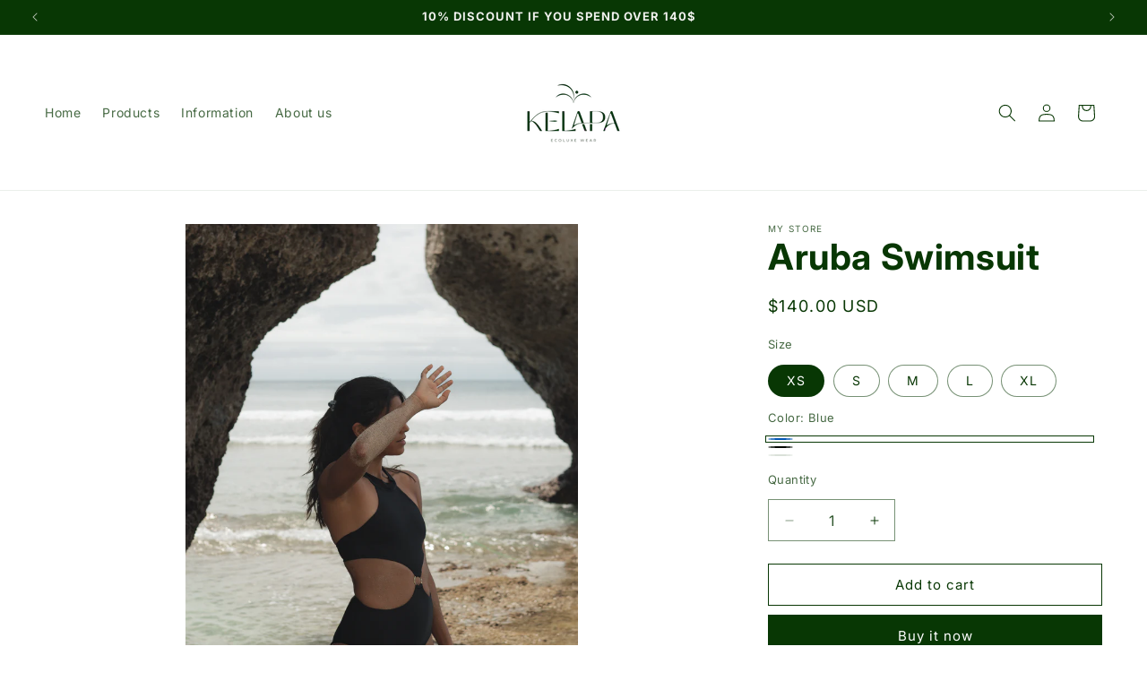

--- FILE ---
content_type: text/html; charset=utf-8
request_url: https://kelapawear.com/products/aruba-black?variant=37570325086358
body_size: 24099
content:
<!doctype html>
<html class="js" lang="en">
  <head>
    <meta charset="utf-8">
    <meta http-equiv="X-UA-Compatible" content="IE=edge">
    <meta name="viewport" content="width=device-width,initial-scale=1">
    <meta name="theme-color" content="">
    <link rel="canonical" href="https://kelapawear.com/products/aruba-black"><link rel="preconnect" href="https://fonts.shopifycdn.com" crossorigin><title>
      Aruba Swimsuit
 &ndash; My Store</title>

    
      <meta name="description" content="From our Aruba collection in Black , Blue and Ivory  Eco-friendly ECONYL Regenerated Nylon made from recycled ocean waste• Double-lined for extra supportFlattering hourglass cut• Full coverage at the bottom• Full coverage at the top with open back">
    

    

<meta property="og:site_name" content="My Store">
<meta property="og:url" content="https://kelapawear.com/products/aruba-black">
<meta property="og:title" content="Aruba Swimsuit">
<meta property="og:type" content="product">
<meta property="og:description" content="From our Aruba collection in Black , Blue and Ivory  Eco-friendly ECONYL Regenerated Nylon made from recycled ocean waste• Double-lined for extra supportFlattering hourglass cut• Full coverage at the bottom• Full coverage at the top with open back"><meta property="og:image" content="http://kelapawear.com/cdn/shop/files/DSC02605.jpg?v=1745497596">
  <meta property="og:image:secure_url" content="https://kelapawear.com/cdn/shop/files/DSC02605.jpg?v=1745497596">
  <meta property="og:image:width" content="3376">
  <meta property="og:image:height" content="4220"><meta property="og:price:amount" content="140.00">
  <meta property="og:price:currency" content="USD"><meta name="twitter:card" content="summary_large_image">
<meta name="twitter:title" content="Aruba Swimsuit">
<meta name="twitter:description" content="From our Aruba collection in Black , Blue and Ivory  Eco-friendly ECONYL Regenerated Nylon made from recycled ocean waste• Double-lined for extra supportFlattering hourglass cut• Full coverage at the bottom• Full coverage at the top with open back">


    <script src="//kelapawear.com/cdn/shop/t/6/assets/constants.js?v=132983761750457495441745230979" defer="defer"></script>
    <script src="//kelapawear.com/cdn/shop/t/6/assets/pubsub.js?v=25310214064522200911745230980" defer="defer"></script>
    <script src="//kelapawear.com/cdn/shop/t/6/assets/global.js?v=184345515105158409801745230979" defer="defer"></script>
    <script src="//kelapawear.com/cdn/shop/t/6/assets/details-disclosure.js?v=13653116266235556501745230979" defer="defer"></script>
    <script src="//kelapawear.com/cdn/shop/t/6/assets/details-modal.js?v=25581673532751508451745230979" defer="defer"></script>
    <script src="//kelapawear.com/cdn/shop/t/6/assets/search-form.js?v=133129549252120666541745230980" defer="defer"></script><script>window.performance && window.performance.mark && window.performance.mark('shopify.content_for_header.start');</script><meta id="shopify-digital-wallet" name="shopify-digital-wallet" content="/94330028341/digital_wallets/dialog">
<link rel="alternate" type="application/json+oembed" href="https://kelapawear.com/products/aruba-black.oembed">
<script async="async" src="/checkouts/internal/preloads.js?locale=en-ID"></script>
<script id="shopify-features" type="application/json">{"accessToken":"1579c079a3dc36c74220a9e85576fa6d","betas":["rich-media-storefront-analytics"],"domain":"kelapawear.com","predictiveSearch":true,"shopId":94330028341,"locale":"en"}</script>
<script>var Shopify = Shopify || {};
Shopify.shop = "djcmeu-k3.myshopify.com";
Shopify.locale = "en";
Shopify.currency = {"active":"USD","rate":"1.0"};
Shopify.country = "ID";
Shopify.theme = {"name":"2025 KW Relaunch - Balance ","id":178796691765,"schema_name":"Dawn","schema_version":"15.3.0","theme_store_id":887,"role":"main"};
Shopify.theme.handle = "null";
Shopify.theme.style = {"id":null,"handle":null};
Shopify.cdnHost = "kelapawear.com/cdn";
Shopify.routes = Shopify.routes || {};
Shopify.routes.root = "/";</script>
<script type="module">!function(o){(o.Shopify=o.Shopify||{}).modules=!0}(window);</script>
<script>!function(o){function n(){var o=[];function n(){o.push(Array.prototype.slice.apply(arguments))}return n.q=o,n}var t=o.Shopify=o.Shopify||{};t.loadFeatures=n(),t.autoloadFeatures=n()}(window);</script>
<script id="shop-js-analytics" type="application/json">{"pageType":"product"}</script>
<script defer="defer" async type="module" src="//kelapawear.com/cdn/shopifycloud/shop-js/modules/v2/client.init-shop-cart-sync_D0dqhulL.en.esm.js"></script>
<script defer="defer" async type="module" src="//kelapawear.com/cdn/shopifycloud/shop-js/modules/v2/chunk.common_CpVO7qML.esm.js"></script>
<script type="module">
  await import("//kelapawear.com/cdn/shopifycloud/shop-js/modules/v2/client.init-shop-cart-sync_D0dqhulL.en.esm.js");
await import("//kelapawear.com/cdn/shopifycloud/shop-js/modules/v2/chunk.common_CpVO7qML.esm.js");

  window.Shopify.SignInWithShop?.initShopCartSync?.({"fedCMEnabled":true,"windoidEnabled":true});

</script>
<script id="__st">var __st={"a":94330028341,"offset":28800,"reqid":"28120b00-dc6d-4d69-ad34-c377fe51e755-1763928385","pageurl":"kelapawear.com\/products\/aruba-black?variant=37570325086358","u":"e93d0b47b70b","p":"product","rtyp":"product","rid":10068076560693};</script>
<script>window.ShopifyPaypalV4VisibilityTracking = true;</script>
<script id="captcha-bootstrap">!function(){'use strict';const t='contact',e='account',n='new_comment',o=[[t,t],['blogs',n],['comments',n],[t,'customer']],c=[[e,'customer_login'],[e,'guest_login'],[e,'recover_customer_password'],[e,'create_customer']],r=t=>t.map((([t,e])=>`form[action*='/${t}']:not([data-nocaptcha='true']) input[name='form_type'][value='${e}']`)).join(','),a=t=>()=>t?[...document.querySelectorAll(t)].map((t=>t.form)):[];function s(){const t=[...o],e=r(t);return a(e)}const i='password',u='form_key',d=['recaptcha-v3-token','g-recaptcha-response','h-captcha-response',i],f=()=>{try{return window.sessionStorage}catch{return}},m='__shopify_v',_=t=>t.elements[u];function p(t,e,n=!1){try{const o=window.sessionStorage,c=JSON.parse(o.getItem(e)),{data:r}=function(t){const{data:e,action:n}=t;return t[m]||n?{data:e,action:n}:{data:t,action:n}}(c);for(const[e,n]of Object.entries(r))t.elements[e]&&(t.elements[e].value=n);n&&o.removeItem(e)}catch(o){console.error('form repopulation failed',{error:o})}}const l='form_type',E='cptcha';function T(t){t.dataset[E]=!0}const w=window,h=w.document,L='Shopify',v='ce_forms',y='captcha';let A=!1;((t,e)=>{const n=(g='f06e6c50-85a8-45c8-87d0-21a2b65856fe',I='https://cdn.shopify.com/shopifycloud/storefront-forms-hcaptcha/ce_storefront_forms_captcha_hcaptcha.v1.5.2.iife.js',D={infoText:'Protected by hCaptcha',privacyText:'Privacy',termsText:'Terms'},(t,e,n)=>{const o=w[L][v],c=o.bindForm;if(c)return c(t,g,e,D).then(n);var r;o.q.push([[t,g,e,D],n]),r=I,A||(h.body.append(Object.assign(h.createElement('script'),{id:'captcha-provider',async:!0,src:r})),A=!0)});var g,I,D;w[L]=w[L]||{},w[L][v]=w[L][v]||{},w[L][v].q=[],w[L][y]=w[L][y]||{},w[L][y].protect=function(t,e){n(t,void 0,e),T(t)},Object.freeze(w[L][y]),function(t,e,n,w,h,L){const[v,y,A,g]=function(t,e,n){const i=e?o:[],u=t?c:[],d=[...i,...u],f=r(d),m=r(i),_=r(d.filter((([t,e])=>n.includes(e))));return[a(f),a(m),a(_),s()]}(w,h,L),I=t=>{const e=t.target;return e instanceof HTMLFormElement?e:e&&e.form},D=t=>v().includes(t);t.addEventListener('submit',(t=>{const e=I(t);if(!e)return;const n=D(e)&&!e.dataset.hcaptchaBound&&!e.dataset.recaptchaBound,o=_(e),c=g().includes(e)&&(!o||!o.value);(n||c)&&t.preventDefault(),c&&!n&&(function(t){try{if(!f())return;!function(t){const e=f();if(!e)return;const n=_(t);if(!n)return;const o=n.value;o&&e.removeItem(o)}(t);const e=Array.from(Array(32),(()=>Math.random().toString(36)[2])).join('');!function(t,e){_(t)||t.append(Object.assign(document.createElement('input'),{type:'hidden',name:u})),t.elements[u].value=e}(t,e),function(t,e){const n=f();if(!n)return;const o=[...t.querySelectorAll(`input[type='${i}']`)].map((({name:t})=>t)),c=[...d,...o],r={};for(const[a,s]of new FormData(t).entries())c.includes(a)||(r[a]=s);n.setItem(e,JSON.stringify({[m]:1,action:t.action,data:r}))}(t,e)}catch(e){console.error('failed to persist form',e)}}(e),e.submit())}));const S=(t,e)=>{t&&!t.dataset[E]&&(n(t,e.some((e=>e===t))),T(t))};for(const o of['focusin','change'])t.addEventListener(o,(t=>{const e=I(t);D(e)&&S(e,y())}));const B=e.get('form_key'),M=e.get(l),P=B&&M;t.addEventListener('DOMContentLoaded',(()=>{const t=y();if(P)for(const e of t)e.elements[l].value===M&&p(e,B);[...new Set([...A(),...v().filter((t=>'true'===t.dataset.shopifyCaptcha))])].forEach((e=>S(e,t)))}))}(h,new URLSearchParams(w.location.search),n,t,e,['guest_login'])})(!0,!0)}();</script>
<script integrity="sha256-52AcMU7V7pcBOXWImdc/TAGTFKeNjmkeM1Pvks/DTgc=" data-source-attribution="shopify.loadfeatures" defer="defer" src="//kelapawear.com/cdn/shopifycloud/storefront/assets/storefront/load_feature-81c60534.js" crossorigin="anonymous"></script>
<script data-source-attribution="shopify.dynamic_checkout.dynamic.init">var Shopify=Shopify||{};Shopify.PaymentButton=Shopify.PaymentButton||{isStorefrontPortableWallets:!0,init:function(){window.Shopify.PaymentButton.init=function(){};var t=document.createElement("script");t.src="https://kelapawear.com/cdn/shopifycloud/portable-wallets/latest/portable-wallets.en.js",t.type="module",document.head.appendChild(t)}};
</script>
<script data-source-attribution="shopify.dynamic_checkout.buyer_consent">
  function portableWalletsHideBuyerConsent(e){var t=document.getElementById("shopify-buyer-consent"),n=document.getElementById("shopify-subscription-policy-button");t&&n&&(t.classList.add("hidden"),t.setAttribute("aria-hidden","true"),n.removeEventListener("click",e))}function portableWalletsShowBuyerConsent(e){var t=document.getElementById("shopify-buyer-consent"),n=document.getElementById("shopify-subscription-policy-button");t&&n&&(t.classList.remove("hidden"),t.removeAttribute("aria-hidden"),n.addEventListener("click",e))}window.Shopify?.PaymentButton&&(window.Shopify.PaymentButton.hideBuyerConsent=portableWalletsHideBuyerConsent,window.Shopify.PaymentButton.showBuyerConsent=portableWalletsShowBuyerConsent);
</script>
<script>
  function portableWalletsCleanup(e){e&&e.src&&console.error("Failed to load portable wallets script "+e.src);var t=document.querySelectorAll("shopify-accelerated-checkout .shopify-payment-button__skeleton, shopify-accelerated-checkout-cart .wallet-cart-button__skeleton"),e=document.getElementById("shopify-buyer-consent");for(let e=0;e<t.length;e++)t[e].remove();e&&e.remove()}function portableWalletsNotLoadedAsModule(e){e instanceof ErrorEvent&&"string"==typeof e.message&&e.message.includes("import.meta")&&"string"==typeof e.filename&&e.filename.includes("portable-wallets")&&(window.removeEventListener("error",portableWalletsNotLoadedAsModule),window.Shopify.PaymentButton.failedToLoad=e,"loading"===document.readyState?document.addEventListener("DOMContentLoaded",window.Shopify.PaymentButton.init):window.Shopify.PaymentButton.init())}window.addEventListener("error",portableWalletsNotLoadedAsModule);
</script>

<script type="module" src="https://kelapawear.com/cdn/shopifycloud/portable-wallets/latest/portable-wallets.en.js" onError="portableWalletsCleanup(this)" crossorigin="anonymous"></script>
<script nomodule>
  document.addEventListener("DOMContentLoaded", portableWalletsCleanup);
</script>

<link id="shopify-accelerated-checkout-styles" rel="stylesheet" media="screen" href="https://kelapawear.com/cdn/shopifycloud/portable-wallets/latest/accelerated-checkout-backwards-compat.css" crossorigin="anonymous">
<style id="shopify-accelerated-checkout-cart">
        #shopify-buyer-consent {
  margin-top: 1em;
  display: inline-block;
  width: 100%;
}

#shopify-buyer-consent.hidden {
  display: none;
}

#shopify-subscription-policy-button {
  background: none;
  border: none;
  padding: 0;
  text-decoration: underline;
  font-size: inherit;
  cursor: pointer;
}

#shopify-subscription-policy-button::before {
  box-shadow: none;
}

      </style>
<script id="sections-script" data-sections="header" defer="defer" src="//kelapawear.com/cdn/shop/t/6/compiled_assets/scripts.js?152"></script>
<script>window.performance && window.performance.mark && window.performance.mark('shopify.content_for_header.end');</script>


    <style data-shopify>
      @font-face {
  font-family: Inter;
  font-weight: 400;
  font-style: normal;
  font-display: swap;
  src: url("//kelapawear.com/cdn/fonts/inter/inter_n4.b2a3f24c19b4de56e8871f609e73ca7f6d2e2bb9.woff2") format("woff2"),
       url("//kelapawear.com/cdn/fonts/inter/inter_n4.af8052d517e0c9ffac7b814872cecc27ae1fa132.woff") format("woff");
}

      @font-face {
  font-family: Inter;
  font-weight: 700;
  font-style: normal;
  font-display: swap;
  src: url("//kelapawear.com/cdn/fonts/inter/inter_n7.02711e6b374660cfc7915d1afc1c204e633421e4.woff2") format("woff2"),
       url("//kelapawear.com/cdn/fonts/inter/inter_n7.6dab87426f6b8813070abd79972ceaf2f8d3b012.woff") format("woff");
}

      @font-face {
  font-family: Inter;
  font-weight: 400;
  font-style: italic;
  font-display: swap;
  src: url("//kelapawear.com/cdn/fonts/inter/inter_i4.feae1981dda792ab80d117249d9c7e0f1017e5b3.woff2") format("woff2"),
       url("//kelapawear.com/cdn/fonts/inter/inter_i4.62773b7113d5e5f02c71486623cf828884c85c6e.woff") format("woff");
}

      @font-face {
  font-family: Inter;
  font-weight: 700;
  font-style: italic;
  font-display: swap;
  src: url("//kelapawear.com/cdn/fonts/inter/inter_i7.b377bcd4cc0f160622a22d638ae7e2cd9b86ea4c.woff2") format("woff2"),
       url("//kelapawear.com/cdn/fonts/inter/inter_i7.7c69a6a34e3bb44fcf6f975857e13b9a9b25beb4.woff") format("woff");
}

      @font-face {
  font-family: Inter;
  font-weight: 700;
  font-style: normal;
  font-display: swap;
  src: url("//kelapawear.com/cdn/fonts/inter/inter_n7.02711e6b374660cfc7915d1afc1c204e633421e4.woff2") format("woff2"),
       url("//kelapawear.com/cdn/fonts/inter/inter_n7.6dab87426f6b8813070abd79972ceaf2f8d3b012.woff") format("woff");
}


      
        :root,
        .color-background-1 {
          --color-background: 255,255,255;
        
          --gradient-background: #ffffff;
        

        

        --color-foreground: 8,55,4;
        --color-background-contrast: 191,191,191;
        --color-shadow: 8,55,4;
        --color-button: 8,55,4;
        --color-button-text: 255,255,255;
        --color-secondary-button: 255,255,255;
        --color-secondary-button-text: 8,55,4;
        --color-link: 8,55,4;
        --color-badge-foreground: 8,55,4;
        --color-badge-background: 255,255,255;
        --color-badge-border: 8,55,4;
        --payment-terms-background-color: rgb(255 255 255);
      }
      
        
        .color-background-2 {
          --color-background: 31,32,32;
        
          --gradient-background: #1f2020;
        

        

        --color-foreground: 217,216,209;
        --color-background-contrast: 44,45,45;
        --color-shadow: 18,18,18;
        --color-button: 217,216,209;
        --color-button-text: 31,32,32;
        --color-secondary-button: 31,32,32;
        --color-secondary-button-text: 217,216,209;
        --color-link: 217,216,209;
        --color-badge-foreground: 217,216,209;
        --color-badge-background: 31,32,32;
        --color-badge-border: 217,216,209;
        --payment-terms-background-color: rgb(31 32 32);
      }
      
        
        .color-inverse {
          --color-background: 31,32,32;
        
          --gradient-background: #1f2020;
        

        

        --color-foreground: 241,241,238;
        --color-background-contrast: 44,45,45;
        --color-shadow: 18,18,18;
        --color-button: 241,241,238;
        --color-button-text: 31,32,32;
        --color-secondary-button: 31,32,32;
        --color-secondary-button-text: 241,241,238;
        --color-link: 241,241,238;
        --color-badge-foreground: 241,241,238;
        --color-badge-background: 31,32,32;
        --color-badge-border: 241,241,238;
        --payment-terms-background-color: rgb(31 32 32);
      }
      
        
        .color-accent-1 {
          --color-background: 8,55,4;
        
          --gradient-background: #083704;
        

        

        --color-foreground: 241,241,238;
        --color-background-contrast: 11,79,6;
        --color-shadow: 18,18,18;
        --color-button: 241,241,238;
        --color-button-text: 31,32,32;
        --color-secondary-button: 8,55,4;
        --color-secondary-button-text: 241,241,238;
        --color-link: 241,241,238;
        --color-badge-foreground: 241,241,238;
        --color-badge-background: 8,55,4;
        --color-badge-border: 241,241,238;
        --payment-terms-background-color: rgb(8 55 4);
      }
      
        
        .color-accent-2 {
          --color-background: 56,55,58;
        
          --gradient-background: #38373a;
        

        

        --color-foreground: 241,241,238;
        --color-background-contrast: 69,67,71;
        --color-shadow: 18,18,18;
        --color-button: 241,241,238;
        --color-button-text: 56,55,58;
        --color-secondary-button: 56,55,58;
        --color-secondary-button-text: 241,241,238;
        --color-link: 241,241,238;
        --color-badge-foreground: 241,241,238;
        --color-badge-background: 56,55,58;
        --color-badge-border: 241,241,238;
        --payment-terms-background-color: rgb(56 55 58);
      }
      
        
        .color-accent-3 {
          --color-background: 255,255,255;
        
          --gradient-background: #ffffff;
        

        

        --color-foreground: 40,40,40;
        --color-background-contrast: 191,191,191;
        --color-shadow: 18,18,18;
        --color-button: 40,40,40;
        --color-button-text: 255,255,255;
        --color-secondary-button: 255,255,255;
        --color-secondary-button-text: 40,40,40;
        --color-link: 40,40,40;
        --color-badge-foreground: 40,40,40;
        --color-badge-background: 255,255,255;
        --color-badge-border: 40,40,40;
        --payment-terms-background-color: rgb(255 255 255);
      }
      

      body, .color-background-1, .color-background-2, .color-inverse, .color-accent-1, .color-accent-2, .color-accent-3 {
        color: rgba(var(--color-foreground), 0.75);
        background-color: rgb(var(--color-background));
      }

      :root {
        --font-body-family: Inter, sans-serif;
        --font-body-style: normal;
        --font-body-weight: 400;
        --font-body-weight-bold: 700;

        --font-heading-family: Inter, sans-serif;
        --font-heading-style: normal;
        --font-heading-weight: 700;

        --font-body-scale: 1.0;
        --font-heading-scale: 1.0;

        --media-padding: px;
        --media-border-opacity: 0.0;
        --media-border-width: 1px;
        --media-radius: 0px;
        --media-shadow-opacity: 0.0;
        --media-shadow-horizontal-offset: 0px;
        --media-shadow-vertical-offset: 4px;
        --media-shadow-blur-radius: 5px;
        --media-shadow-visible: 0;

        --page-width: 160rem;
        --page-width-margin: 0rem;

        --product-card-image-padding: 0.0rem;
        --product-card-corner-radius: 0.0rem;
        --product-card-text-alignment: left;
        --product-card-border-width: 0.0rem;
        --product-card-border-opacity: 0.0;
        --product-card-shadow-opacity: 0.0;
        --product-card-shadow-visible: 0;
        --product-card-shadow-horizontal-offset: 0.0rem;
        --product-card-shadow-vertical-offset: 0.4rem;
        --product-card-shadow-blur-radius: 0.5rem;

        --collection-card-image-padding: 0.0rem;
        --collection-card-corner-radius: 0.0rem;
        --collection-card-text-alignment: left;
        --collection-card-border-width: 0.0rem;
        --collection-card-border-opacity: 0.1;
        --collection-card-shadow-opacity: 0.0;
        --collection-card-shadow-visible: 0;
        --collection-card-shadow-horizontal-offset: 0.0rem;
        --collection-card-shadow-vertical-offset: 0.4rem;
        --collection-card-shadow-blur-radius: 0.5rem;

        --blog-card-image-padding: 0.0rem;
        --blog-card-corner-radius: 0.0rem;
        --blog-card-text-alignment: left;
        --blog-card-border-width: 0.0rem;
        --blog-card-border-opacity: 0.1;
        --blog-card-shadow-opacity: 0.0;
        --blog-card-shadow-visible: 0;
        --blog-card-shadow-horizontal-offset: 0.0rem;
        --blog-card-shadow-vertical-offset: 0.4rem;
        --blog-card-shadow-blur-radius: 0.5rem;

        --badge-corner-radius: 2.0rem;

        --popup-border-width: 1px;
        --popup-border-opacity: 0.1;
        --popup-corner-radius: 0px;
        --popup-shadow-opacity: 0.0;
        --popup-shadow-horizontal-offset: 0px;
        --popup-shadow-vertical-offset: 4px;
        --popup-shadow-blur-radius: 5px;

        --drawer-border-width: 1px;
        --drawer-border-opacity: 0.1;
        --drawer-shadow-opacity: 0.0;
        --drawer-shadow-horizontal-offset: 0px;
        --drawer-shadow-vertical-offset: 4px;
        --drawer-shadow-blur-radius: 5px;

        --spacing-sections-desktop: 0px;
        --spacing-sections-mobile: 0px;

        --grid-desktop-vertical-spacing: 4px;
        --grid-desktop-horizontal-spacing: 32px;
        --grid-mobile-vertical-spacing: 2px;
        --grid-mobile-horizontal-spacing: 16px;

        --text-boxes-border-opacity: 0.1;
        --text-boxes-border-width: 0px;
        --text-boxes-radius: 0px;
        --text-boxes-shadow-opacity: 0.0;
        --text-boxes-shadow-visible: 0;
        --text-boxes-shadow-horizontal-offset: 0px;
        --text-boxes-shadow-vertical-offset: 4px;
        --text-boxes-shadow-blur-radius: 5px;

        --buttons-radius: 0px;
        --buttons-radius-outset: 0px;
        --buttons-border-width: 1px;
        --buttons-border-opacity: 1.0;
        --buttons-shadow-opacity: 0.0;
        --buttons-shadow-visible: 0;
        --buttons-shadow-horizontal-offset: 2px;
        --buttons-shadow-vertical-offset: 2px;
        --buttons-shadow-blur-radius: 0px;
        --buttons-border-offset: 0px;

        --inputs-radius: 0px;
        --inputs-border-width: 1px;
        --inputs-border-opacity: 0.55;
        --inputs-shadow-opacity: 0.0;
        --inputs-shadow-horizontal-offset: 0px;
        --inputs-margin-offset: 0px;
        --inputs-shadow-vertical-offset: -12px;
        --inputs-shadow-blur-radius: 5px;
        --inputs-radius-outset: 0px;

        --variant-pills-radius: 20px;
        --variant-pills-border-width: 1px;
        --variant-pills-border-opacity: 0.55;
        --variant-pills-shadow-opacity: 0.0;
        --variant-pills-shadow-horizontal-offset: 0px;
        --variant-pills-shadow-vertical-offset: 4px;
        --variant-pills-shadow-blur-radius: 5px;
      }

      *,
      *::before,
      *::after {
        box-sizing: inherit;
      }

      html {
        box-sizing: border-box;
        font-size: calc(var(--font-body-scale) * 62.5%);
        height: 100%;
      }

      body {
        display: grid;
        grid-template-rows: auto auto 1fr auto;
        grid-template-columns: 100%;
        min-height: 100%;
        margin: 0;
        font-size: 1.5rem;
        letter-spacing: 0.06rem;
        line-height: calc(1 + 0.8 / var(--font-body-scale));
        font-family: var(--font-body-family);
        font-style: var(--font-body-style);
        font-weight: var(--font-body-weight);
      }

      @media screen and (min-width: 750px) {
        body {
          font-size: 1.6rem;
        }
      }
    </style>

    <link href="//kelapawear.com/cdn/shop/t/6/assets/base.css?v=159841507637079171801745230979" rel="stylesheet" type="text/css" media="all" />
    <link rel="stylesheet" href="//kelapawear.com/cdn/shop/t/6/assets/component-cart-items.css?v=123238115697927560811745230979" media="print" onload="this.media='all'">
      <link rel="preload" as="font" href="//kelapawear.com/cdn/fonts/inter/inter_n4.b2a3f24c19b4de56e8871f609e73ca7f6d2e2bb9.woff2" type="font/woff2" crossorigin>
      

      <link rel="preload" as="font" href="//kelapawear.com/cdn/fonts/inter/inter_n7.02711e6b374660cfc7915d1afc1c204e633421e4.woff2" type="font/woff2" crossorigin>
      
<link
        rel="stylesheet"
        href="//kelapawear.com/cdn/shop/t/6/assets/component-predictive-search.css?v=118923337488134913561745230979"
        media="print"
        onload="this.media='all'"
      ><script>
      if (Shopify.designMode) {
        document.documentElement.classList.add('shopify-design-mode');
      }
    </script>
  <link href="https://monorail-edge.shopifysvc.com" rel="dns-prefetch">
<script>(function(){if ("sendBeacon" in navigator && "performance" in window) {try {var session_token_from_headers = performance.getEntriesByType('navigation')[0].serverTiming.find(x => x.name == '_s').description;} catch {var session_token_from_headers = undefined;}var session_cookie_matches = document.cookie.match(/_shopify_s=([^;]*)/);var session_token_from_cookie = session_cookie_matches && session_cookie_matches.length === 2 ? session_cookie_matches[1] : "";var session_token = session_token_from_headers || session_token_from_cookie || "";function handle_abandonment_event(e) {var entries = performance.getEntries().filter(function(entry) {return /monorail-edge.shopifysvc.com/.test(entry.name);});if (!window.abandonment_tracked && entries.length === 0) {window.abandonment_tracked = true;var currentMs = Date.now();var navigation_start = performance.timing.navigationStart;var payload = {shop_id: 94330028341,url: window.location.href,navigation_start,duration: currentMs - navigation_start,session_token,page_type: "product"};window.navigator.sendBeacon("https://monorail-edge.shopifysvc.com/v1/produce", JSON.stringify({schema_id: "online_store_buyer_site_abandonment/1.1",payload: payload,metadata: {event_created_at_ms: currentMs,event_sent_at_ms: currentMs}}));}}window.addEventListener('pagehide', handle_abandonment_event);}}());</script>
<script id="web-pixels-manager-setup">(function e(e,d,r,n,o){if(void 0===o&&(o={}),!Boolean(null===(a=null===(i=window.Shopify)||void 0===i?void 0:i.analytics)||void 0===a?void 0:a.replayQueue)){var i,a;window.Shopify=window.Shopify||{};var t=window.Shopify;t.analytics=t.analytics||{};var s=t.analytics;s.replayQueue=[],s.publish=function(e,d,r){return s.replayQueue.push([e,d,r]),!0};try{self.performance.mark("wpm:start")}catch(e){}var l=function(){var e={modern:/Edge?\/(1{2}[4-9]|1[2-9]\d|[2-9]\d{2}|\d{4,})\.\d+(\.\d+|)|Firefox\/(1{2}[4-9]|1[2-9]\d|[2-9]\d{2}|\d{4,})\.\d+(\.\d+|)|Chrom(ium|e)\/(9{2}|\d{3,})\.\d+(\.\d+|)|(Maci|X1{2}).+ Version\/(15\.\d+|(1[6-9]|[2-9]\d|\d{3,})\.\d+)([,.]\d+|)( \(\w+\)|)( Mobile\/\w+|) Safari\/|Chrome.+OPR\/(9{2}|\d{3,})\.\d+\.\d+|(CPU[ +]OS|iPhone[ +]OS|CPU[ +]iPhone|CPU IPhone OS|CPU iPad OS)[ +]+(15[._]\d+|(1[6-9]|[2-9]\d|\d{3,})[._]\d+)([._]\d+|)|Android:?[ /-](13[3-9]|1[4-9]\d|[2-9]\d{2}|\d{4,})(\.\d+|)(\.\d+|)|Android.+Firefox\/(13[5-9]|1[4-9]\d|[2-9]\d{2}|\d{4,})\.\d+(\.\d+|)|Android.+Chrom(ium|e)\/(13[3-9]|1[4-9]\d|[2-9]\d{2}|\d{4,})\.\d+(\.\d+|)|SamsungBrowser\/([2-9]\d|\d{3,})\.\d+/,legacy:/Edge?\/(1[6-9]|[2-9]\d|\d{3,})\.\d+(\.\d+|)|Firefox\/(5[4-9]|[6-9]\d|\d{3,})\.\d+(\.\d+|)|Chrom(ium|e)\/(5[1-9]|[6-9]\d|\d{3,})\.\d+(\.\d+|)([\d.]+$|.*Safari\/(?![\d.]+ Edge\/[\d.]+$))|(Maci|X1{2}).+ Version\/(10\.\d+|(1[1-9]|[2-9]\d|\d{3,})\.\d+)([,.]\d+|)( \(\w+\)|)( Mobile\/\w+|) Safari\/|Chrome.+OPR\/(3[89]|[4-9]\d|\d{3,})\.\d+\.\d+|(CPU[ +]OS|iPhone[ +]OS|CPU[ +]iPhone|CPU IPhone OS|CPU iPad OS)[ +]+(10[._]\d+|(1[1-9]|[2-9]\d|\d{3,})[._]\d+)([._]\d+|)|Android:?[ /-](13[3-9]|1[4-9]\d|[2-9]\d{2}|\d{4,})(\.\d+|)(\.\d+|)|Mobile Safari.+OPR\/([89]\d|\d{3,})\.\d+\.\d+|Android.+Firefox\/(13[5-9]|1[4-9]\d|[2-9]\d{2}|\d{4,})\.\d+(\.\d+|)|Android.+Chrom(ium|e)\/(13[3-9]|1[4-9]\d|[2-9]\d{2}|\d{4,})\.\d+(\.\d+|)|Android.+(UC? ?Browser|UCWEB|U3)[ /]?(15\.([5-9]|\d{2,})|(1[6-9]|[2-9]\d|\d{3,})\.\d+)\.\d+|SamsungBrowser\/(5\.\d+|([6-9]|\d{2,})\.\d+)|Android.+MQ{2}Browser\/(14(\.(9|\d{2,})|)|(1[5-9]|[2-9]\d|\d{3,})(\.\d+|))(\.\d+|)|K[Aa][Ii]OS\/(3\.\d+|([4-9]|\d{2,})\.\d+)(\.\d+|)/},d=e.modern,r=e.legacy,n=navigator.userAgent;return n.match(d)?"modern":n.match(r)?"legacy":"unknown"}(),u="modern"===l?"modern":"legacy",c=(null!=n?n:{modern:"",legacy:""})[u],f=function(e){return[e.baseUrl,"/wpm","/b",e.hashVersion,"modern"===e.buildTarget?"m":"l",".js"].join("")}({baseUrl:d,hashVersion:r,buildTarget:u}),m=function(e){var d=e.version,r=e.bundleTarget,n=e.surface,o=e.pageUrl,i=e.monorailEndpoint;return{emit:function(e){var a=e.status,t=e.errorMsg,s=(new Date).getTime(),l=JSON.stringify({metadata:{event_sent_at_ms:s},events:[{schema_id:"web_pixels_manager_load/3.1",payload:{version:d,bundle_target:r,page_url:o,status:a,surface:n,error_msg:t},metadata:{event_created_at_ms:s}}]});if(!i)return console&&console.warn&&console.warn("[Web Pixels Manager] No Monorail endpoint provided, skipping logging."),!1;try{return self.navigator.sendBeacon.bind(self.navigator)(i,l)}catch(e){}var u=new XMLHttpRequest;try{return u.open("POST",i,!0),u.setRequestHeader("Content-Type","text/plain"),u.send(l),!0}catch(e){return console&&console.warn&&console.warn("[Web Pixels Manager] Got an unhandled error while logging to Monorail."),!1}}}}({version:r,bundleTarget:l,surface:e.surface,pageUrl:self.location.href,monorailEndpoint:e.monorailEndpoint});try{o.browserTarget=l,function(e){var d=e.src,r=e.async,n=void 0===r||r,o=e.onload,i=e.onerror,a=e.sri,t=e.scriptDataAttributes,s=void 0===t?{}:t,l=document.createElement("script"),u=document.querySelector("head"),c=document.querySelector("body");if(l.async=n,l.src=d,a&&(l.integrity=a,l.crossOrigin="anonymous"),s)for(var f in s)if(Object.prototype.hasOwnProperty.call(s,f))try{l.dataset[f]=s[f]}catch(e){}if(o&&l.addEventListener("load",o),i&&l.addEventListener("error",i),u)u.appendChild(l);else{if(!c)throw new Error("Did not find a head or body element to append the script");c.appendChild(l)}}({src:f,async:!0,onload:function(){if(!function(){var e,d;return Boolean(null===(d=null===(e=window.Shopify)||void 0===e?void 0:e.analytics)||void 0===d?void 0:d.initialized)}()){var d=window.webPixelsManager.init(e)||void 0;if(d){var r=window.Shopify.analytics;r.replayQueue.forEach((function(e){var r=e[0],n=e[1],o=e[2];d.publishCustomEvent(r,n,o)})),r.replayQueue=[],r.publish=d.publishCustomEvent,r.visitor=d.visitor,r.initialized=!0}}},onerror:function(){return m.emit({status:"failed",errorMsg:"".concat(f," has failed to load")})},sri:function(e){var d=/^sha384-[A-Za-z0-9+/=]+$/;return"string"==typeof e&&d.test(e)}(c)?c:"",scriptDataAttributes:o}),m.emit({status:"loading"})}catch(e){m.emit({status:"failed",errorMsg:(null==e?void 0:e.message)||"Unknown error"})}}})({shopId: 94330028341,storefrontBaseUrl: "https://kelapawear.com",extensionsBaseUrl: "https://extensions.shopifycdn.com/cdn/shopifycloud/web-pixels-manager",monorailEndpoint: "https://monorail-edge.shopifysvc.com/unstable/produce_batch",surface: "storefront-renderer",enabledBetaFlags: ["2dca8a86"],webPixelsConfigList: [{"id":"shopify-app-pixel","configuration":"{}","eventPayloadVersion":"v1","runtimeContext":"STRICT","scriptVersion":"0450","apiClientId":"shopify-pixel","type":"APP","privacyPurposes":["ANALYTICS","MARKETING"]},{"id":"shopify-custom-pixel","eventPayloadVersion":"v1","runtimeContext":"LAX","scriptVersion":"0450","apiClientId":"shopify-pixel","type":"CUSTOM","privacyPurposes":["ANALYTICS","MARKETING"]}],isMerchantRequest: false,initData: {"shop":{"name":"My Store","paymentSettings":{"currencyCode":"USD"},"myshopifyDomain":"djcmeu-k3.myshopify.com","countryCode":"ID","storefrontUrl":"https:\/\/kelapawear.com"},"customer":null,"cart":null,"checkout":null,"productVariants":[{"price":{"amount":140.0,"currencyCode":"USD"},"product":{"title":"Aruba Swimsuit","vendor":"My Store","id":"10068076560693","untranslatedTitle":"Aruba Swimsuit","url":"\/products\/aruba-black","type":""},"id":"50852875305269","image":{"src":"\/\/kelapawear.com\/cdn\/shop\/files\/DSC02605.jpg?v=1745497596"},"sku":"","title":"XS \/ Blue","untranslatedTitle":"XS \/ Blue"},{"price":{"amount":140.0,"currencyCode":"USD"},"product":{"title":"Aruba Swimsuit","vendor":"My Store","id":"10068076560693","untranslatedTitle":"Aruba Swimsuit","url":"\/products\/aruba-black","type":""},"id":"50852875632949","image":{"src":"\/\/kelapawear.com\/cdn\/shop\/files\/DSC02605.jpg?v=1745497596"},"sku":"","title":"XS \/ Black","untranslatedTitle":"XS \/ Black"},{"price":{"amount":140.0,"currencyCode":"USD"},"product":{"title":"Aruba Swimsuit","vendor":"My Store","id":"10068076560693","untranslatedTitle":"Aruba Swimsuit","url":"\/products\/aruba-black","type":""},"id":"50852875665717","image":{"src":"\/\/kelapawear.com\/cdn\/shop\/files\/DSC02605.jpg?v=1745497596"},"sku":"","title":"XS \/ White","untranslatedTitle":"XS \/ White"},{"price":{"amount":140.0,"currencyCode":"USD"},"product":{"title":"Aruba Swimsuit","vendor":"My Store","id":"10068076560693","untranslatedTitle":"Aruba Swimsuit","url":"\/products\/aruba-black","type":""},"id":"50852875338037","image":{"src":"\/\/kelapawear.com\/cdn\/shop\/files\/DSC02605.jpg?v=1745497596"},"sku":"","title":"S \/ Blue","untranslatedTitle":"S \/ Blue"},{"price":{"amount":140.0,"currencyCode":"USD"},"product":{"title":"Aruba Swimsuit","vendor":"My Store","id":"10068076560693","untranslatedTitle":"Aruba Swimsuit","url":"\/products\/aruba-black","type":""},"id":"50852875698485","image":{"src":"\/\/kelapawear.com\/cdn\/shop\/files\/DSC02605.jpg?v=1745497596"},"sku":"","title":"S \/ Black","untranslatedTitle":"S \/ Black"},{"price":{"amount":140.0,"currencyCode":"USD"},"product":{"title":"Aruba Swimsuit","vendor":"My Store","id":"10068076560693","untranslatedTitle":"Aruba Swimsuit","url":"\/products\/aruba-black","type":""},"id":"50852875731253","image":{"src":"\/\/kelapawear.com\/cdn\/shop\/files\/DSC02605.jpg?v=1745497596"},"sku":"","title":"S \/ White","untranslatedTitle":"S \/ White"},{"price":{"amount":140.0,"currencyCode":"USD"},"product":{"title":"Aruba Swimsuit","vendor":"My Store","id":"10068076560693","untranslatedTitle":"Aruba Swimsuit","url":"\/products\/aruba-black","type":""},"id":"50852875370805","image":{"src":"\/\/kelapawear.com\/cdn\/shop\/files\/DSC02605.jpg?v=1745497596"},"sku":"","title":"M \/ Blue","untranslatedTitle":"M \/ Blue"},{"price":{"amount":140.0,"currencyCode":"USD"},"product":{"title":"Aruba Swimsuit","vendor":"My Store","id":"10068076560693","untranslatedTitle":"Aruba Swimsuit","url":"\/products\/aruba-black","type":""},"id":"50852875764021","image":{"src":"\/\/kelapawear.com\/cdn\/shop\/files\/DSC02605.jpg?v=1745497596"},"sku":"","title":"M \/ Black","untranslatedTitle":"M \/ Black"},{"price":{"amount":140.0,"currencyCode":"USD"},"product":{"title":"Aruba Swimsuit","vendor":"My Store","id":"10068076560693","untranslatedTitle":"Aruba Swimsuit","url":"\/products\/aruba-black","type":""},"id":"50852875796789","image":{"src":"\/\/kelapawear.com\/cdn\/shop\/files\/DSC02605.jpg?v=1745497596"},"sku":"","title":"M \/ White","untranslatedTitle":"M \/ White"},{"price":{"amount":140.0,"currencyCode":"USD"},"product":{"title":"Aruba Swimsuit","vendor":"My Store","id":"10068076560693","untranslatedTitle":"Aruba Swimsuit","url":"\/products\/aruba-black","type":""},"id":"50852875403573","image":{"src":"\/\/kelapawear.com\/cdn\/shop\/files\/DSC02605.jpg?v=1745497596"},"sku":"","title":"L \/ Blue","untranslatedTitle":"L \/ Blue"},{"price":{"amount":140.0,"currencyCode":"USD"},"product":{"title":"Aruba Swimsuit","vendor":"My Store","id":"10068076560693","untranslatedTitle":"Aruba Swimsuit","url":"\/products\/aruba-black","type":""},"id":"50852875829557","image":{"src":"\/\/kelapawear.com\/cdn\/shop\/files\/DSC02605.jpg?v=1745497596"},"sku":"","title":"L \/ Black","untranslatedTitle":"L \/ Black"},{"price":{"amount":140.0,"currencyCode":"USD"},"product":{"title":"Aruba Swimsuit","vendor":"My Store","id":"10068076560693","untranslatedTitle":"Aruba Swimsuit","url":"\/products\/aruba-black","type":""},"id":"50852875862325","image":{"src":"\/\/kelapawear.com\/cdn\/shop\/files\/DSC02605.jpg?v=1745497596"},"sku":"","title":"L \/ White","untranslatedTitle":"L \/ White"},{"price":{"amount":140.0,"currencyCode":"USD"},"product":{"title":"Aruba Swimsuit","vendor":"My Store","id":"10068076560693","untranslatedTitle":"Aruba Swimsuit","url":"\/products\/aruba-black","type":""},"id":"50852875436341","image":{"src":"\/\/kelapawear.com\/cdn\/shop\/files\/DSC02605.jpg?v=1745497596"},"sku":"","title":"XL \/ Blue","untranslatedTitle":"XL \/ Blue"},{"price":{"amount":140.0,"currencyCode":"USD"},"product":{"title":"Aruba Swimsuit","vendor":"My Store","id":"10068076560693","untranslatedTitle":"Aruba Swimsuit","url":"\/products\/aruba-black","type":""},"id":"50852875895093","image":{"src":"\/\/kelapawear.com\/cdn\/shop\/files\/DSC02605.jpg?v=1745497596"},"sku":"","title":"XL \/ Black","untranslatedTitle":"XL \/ Black"},{"price":{"amount":140.0,"currencyCode":"USD"},"product":{"title":"Aruba Swimsuit","vendor":"My Store","id":"10068076560693","untranslatedTitle":"Aruba Swimsuit","url":"\/products\/aruba-black","type":""},"id":"50852875927861","image":{"src":"\/\/kelapawear.com\/cdn\/shop\/files\/DSC02605.jpg?v=1745497596"},"sku":"","title":"XL \/ White","untranslatedTitle":"XL \/ White"}],"purchasingCompany":null},},"https://kelapawear.com/cdn","ae1676cfwd2530674p4253c800m34e853cb",{"modern":"","legacy":""},{"shopId":"94330028341","storefrontBaseUrl":"https:\/\/kelapawear.com","extensionBaseUrl":"https:\/\/extensions.shopifycdn.com\/cdn\/shopifycloud\/web-pixels-manager","surface":"storefront-renderer","enabledBetaFlags":"[\"2dca8a86\"]","isMerchantRequest":"false","hashVersion":"ae1676cfwd2530674p4253c800m34e853cb","publish":"custom","events":"[[\"page_viewed\",{}],[\"product_viewed\",{\"productVariant\":{\"price\":{\"amount\":140.0,\"currencyCode\":\"USD\"},\"product\":{\"title\":\"Aruba Swimsuit\",\"vendor\":\"My Store\",\"id\":\"10068076560693\",\"untranslatedTitle\":\"Aruba Swimsuit\",\"url\":\"\/products\/aruba-black\",\"type\":\"\"},\"id\":\"50852875305269\",\"image\":{\"src\":\"\/\/kelapawear.com\/cdn\/shop\/files\/DSC02605.jpg?v=1745497596\"},\"sku\":\"\",\"title\":\"XS \/ Blue\",\"untranslatedTitle\":\"XS \/ Blue\"}}]]"});</script><script>
  window.ShopifyAnalytics = window.ShopifyAnalytics || {};
  window.ShopifyAnalytics.meta = window.ShopifyAnalytics.meta || {};
  window.ShopifyAnalytics.meta.currency = 'USD';
  var meta = {"product":{"id":10068076560693,"gid":"gid:\/\/shopify\/Product\/10068076560693","vendor":"My Store","type":"","variants":[{"id":50852875305269,"price":14000,"name":"Aruba Swimsuit - XS \/ Blue","public_title":"XS \/ Blue","sku":""},{"id":50852875632949,"price":14000,"name":"Aruba Swimsuit - XS \/ Black","public_title":"XS \/ Black","sku":""},{"id":50852875665717,"price":14000,"name":"Aruba Swimsuit - XS \/ White","public_title":"XS \/ White","sku":""},{"id":50852875338037,"price":14000,"name":"Aruba Swimsuit - S \/ Blue","public_title":"S \/ Blue","sku":""},{"id":50852875698485,"price":14000,"name":"Aruba Swimsuit - S \/ Black","public_title":"S \/ Black","sku":""},{"id":50852875731253,"price":14000,"name":"Aruba Swimsuit - S \/ White","public_title":"S \/ White","sku":""},{"id":50852875370805,"price":14000,"name":"Aruba Swimsuit - M \/ Blue","public_title":"M \/ Blue","sku":""},{"id":50852875764021,"price":14000,"name":"Aruba Swimsuit - M \/ Black","public_title":"M \/ Black","sku":""},{"id":50852875796789,"price":14000,"name":"Aruba Swimsuit - M \/ White","public_title":"M \/ White","sku":""},{"id":50852875403573,"price":14000,"name":"Aruba Swimsuit - L \/ Blue","public_title":"L \/ Blue","sku":""},{"id":50852875829557,"price":14000,"name":"Aruba Swimsuit - L \/ Black","public_title":"L \/ Black","sku":""},{"id":50852875862325,"price":14000,"name":"Aruba Swimsuit - L \/ White","public_title":"L \/ White","sku":""},{"id":50852875436341,"price":14000,"name":"Aruba Swimsuit - XL \/ Blue","public_title":"XL \/ Blue","sku":""},{"id":50852875895093,"price":14000,"name":"Aruba Swimsuit - XL \/ Black","public_title":"XL \/ Black","sku":""},{"id":50852875927861,"price":14000,"name":"Aruba Swimsuit - XL \/ White","public_title":"XL \/ White","sku":""}],"remote":false},"page":{"pageType":"product","resourceType":"product","resourceId":10068076560693}};
  for (var attr in meta) {
    window.ShopifyAnalytics.meta[attr] = meta[attr];
  }
</script>
<script class="analytics">
  (function () {
    var customDocumentWrite = function(content) {
      var jquery = null;

      if (window.jQuery) {
        jquery = window.jQuery;
      } else if (window.Checkout && window.Checkout.$) {
        jquery = window.Checkout.$;
      }

      if (jquery) {
        jquery('body').append(content);
      }
    };

    var hasLoggedConversion = function(token) {
      if (token) {
        return document.cookie.indexOf('loggedConversion=' + token) !== -1;
      }
      return false;
    }

    var setCookieIfConversion = function(token) {
      if (token) {
        var twoMonthsFromNow = new Date(Date.now());
        twoMonthsFromNow.setMonth(twoMonthsFromNow.getMonth() + 2);

        document.cookie = 'loggedConversion=' + token + '; expires=' + twoMonthsFromNow;
      }
    }

    var trekkie = window.ShopifyAnalytics.lib = window.trekkie = window.trekkie || [];
    if (trekkie.integrations) {
      return;
    }
    trekkie.methods = [
      'identify',
      'page',
      'ready',
      'track',
      'trackForm',
      'trackLink'
    ];
    trekkie.factory = function(method) {
      return function() {
        var args = Array.prototype.slice.call(arguments);
        args.unshift(method);
        trekkie.push(args);
        return trekkie;
      };
    };
    for (var i = 0; i < trekkie.methods.length; i++) {
      var key = trekkie.methods[i];
      trekkie[key] = trekkie.factory(key);
    }
    trekkie.load = function(config) {
      trekkie.config = config || {};
      trekkie.config.initialDocumentCookie = document.cookie;
      var first = document.getElementsByTagName('script')[0];
      var script = document.createElement('script');
      script.type = 'text/javascript';
      script.onerror = function(e) {
        var scriptFallback = document.createElement('script');
        scriptFallback.type = 'text/javascript';
        scriptFallback.onerror = function(error) {
                var Monorail = {
      produce: function produce(monorailDomain, schemaId, payload) {
        var currentMs = new Date().getTime();
        var event = {
          schema_id: schemaId,
          payload: payload,
          metadata: {
            event_created_at_ms: currentMs,
            event_sent_at_ms: currentMs
          }
        };
        return Monorail.sendRequest("https://" + monorailDomain + "/v1/produce", JSON.stringify(event));
      },
      sendRequest: function sendRequest(endpointUrl, payload) {
        // Try the sendBeacon API
        if (window && window.navigator && typeof window.navigator.sendBeacon === 'function' && typeof window.Blob === 'function' && !Monorail.isIos12()) {
          var blobData = new window.Blob([payload], {
            type: 'text/plain'
          });

          if (window.navigator.sendBeacon(endpointUrl, blobData)) {
            return true;
          } // sendBeacon was not successful

        } // XHR beacon

        var xhr = new XMLHttpRequest();

        try {
          xhr.open('POST', endpointUrl);
          xhr.setRequestHeader('Content-Type', 'text/plain');
          xhr.send(payload);
        } catch (e) {
          console.log(e);
        }

        return false;
      },
      isIos12: function isIos12() {
        return window.navigator.userAgent.lastIndexOf('iPhone; CPU iPhone OS 12_') !== -1 || window.navigator.userAgent.lastIndexOf('iPad; CPU OS 12_') !== -1;
      }
    };
    Monorail.produce('monorail-edge.shopifysvc.com',
      'trekkie_storefront_load_errors/1.1',
      {shop_id: 94330028341,
      theme_id: 178796691765,
      app_name: "storefront",
      context_url: window.location.href,
      source_url: "//kelapawear.com/cdn/s/trekkie.storefront.3c703df509f0f96f3237c9daa54e2777acf1a1dd.min.js"});

        };
        scriptFallback.async = true;
        scriptFallback.src = '//kelapawear.com/cdn/s/trekkie.storefront.3c703df509f0f96f3237c9daa54e2777acf1a1dd.min.js';
        first.parentNode.insertBefore(scriptFallback, first);
      };
      script.async = true;
      script.src = '//kelapawear.com/cdn/s/trekkie.storefront.3c703df509f0f96f3237c9daa54e2777acf1a1dd.min.js';
      first.parentNode.insertBefore(script, first);
    };
    trekkie.load(
      {"Trekkie":{"appName":"storefront","development":false,"defaultAttributes":{"shopId":94330028341,"isMerchantRequest":null,"themeId":178796691765,"themeCityHash":"15150531352236246133","contentLanguage":"en","currency":"USD","eventMetadataId":"4ceaee79-8c97-4752-83ef-027d898c1eb2"},"isServerSideCookieWritingEnabled":true,"monorailRegion":"shop_domain","enabledBetaFlags":["f0df213a"]},"Session Attribution":{},"S2S":{"facebookCapiEnabled":false,"source":"trekkie-storefront-renderer","apiClientId":580111}}
    );

    var loaded = false;
    trekkie.ready(function() {
      if (loaded) return;
      loaded = true;

      window.ShopifyAnalytics.lib = window.trekkie;

      var originalDocumentWrite = document.write;
      document.write = customDocumentWrite;
      try { window.ShopifyAnalytics.merchantGoogleAnalytics.call(this); } catch(error) {};
      document.write = originalDocumentWrite;

      window.ShopifyAnalytics.lib.page(null,{"pageType":"product","resourceType":"product","resourceId":10068076560693,"shopifyEmitted":true});

      var match = window.location.pathname.match(/checkouts\/(.+)\/(thank_you|post_purchase)/)
      var token = match? match[1]: undefined;
      if (!hasLoggedConversion(token)) {
        setCookieIfConversion(token);
        window.ShopifyAnalytics.lib.track("Viewed Product",{"currency":"USD","variantId":50852875305269,"productId":10068076560693,"productGid":"gid:\/\/shopify\/Product\/10068076560693","name":"Aruba Swimsuit - XS \/ Blue","price":"140.00","sku":"","brand":"My Store","variant":"XS \/ Blue","category":"","nonInteraction":true,"remote":false},undefined,undefined,{"shopifyEmitted":true});
      window.ShopifyAnalytics.lib.track("monorail:\/\/trekkie_storefront_viewed_product\/1.1",{"currency":"USD","variantId":50852875305269,"productId":10068076560693,"productGid":"gid:\/\/shopify\/Product\/10068076560693","name":"Aruba Swimsuit - XS \/ Blue","price":"140.00","sku":"","brand":"My Store","variant":"XS \/ Blue","category":"","nonInteraction":true,"remote":false,"referer":"https:\/\/kelapawear.com\/products\/aruba-black?variant=37570325086358"});
      }
    });


        var eventsListenerScript = document.createElement('script');
        eventsListenerScript.async = true;
        eventsListenerScript.src = "//kelapawear.com/cdn/shopifycloud/storefront/assets/shop_events_listener-3da45d37.js";
        document.getElementsByTagName('head')[0].appendChild(eventsListenerScript);

})();</script>
<script
  defer
  src="https://kelapawear.com/cdn/shopifycloud/perf-kit/shopify-perf-kit-2.1.2.min.js"
  data-application="storefront-renderer"
  data-shop-id="94330028341"
  data-render-region="gcp-us-central1"
  data-page-type="product"
  data-theme-instance-id="178796691765"
  data-theme-name="Dawn"
  data-theme-version="15.3.0"
  data-monorail-region="shop_domain"
  data-resource-timing-sampling-rate="10"
  data-shs="true"
  data-shs-beacon="true"
  data-shs-export-with-fetch="true"
  data-shs-logs-sample-rate="1"
></script>
</head>

  <body class="gradient animate--hover-default">
    <a class="skip-to-content-link button visually-hidden" href="#MainContent">
      Skip to content
    </a><!-- BEGIN sections: header-group -->
<div id="shopify-section-sections--24711471890741__announcement-bar" class="shopify-section shopify-section-group-header-group announcement-bar-section"><link href="//kelapawear.com/cdn/shop/t/6/assets/component-slideshow.css?v=17933591812325749411745230979" rel="stylesheet" type="text/css" media="all" />
<link href="//kelapawear.com/cdn/shop/t/6/assets/component-slider.css?v=14039311878856620671745230979" rel="stylesheet" type="text/css" media="all" />

  <link href="//kelapawear.com/cdn/shop/t/6/assets/component-list-social.css?v=35792976012981934991745230979" rel="stylesheet" type="text/css" media="all" />


<div
  class="utility-bar color-accent-1 gradient utility-bar--bottom-border"
>
  <div class="page-width utility-bar__grid"><slideshow-component
        class="announcement-bar"
        role="region"
        aria-roledescription="Carousel"
        aria-label="Announcement bar"
      >
        <div class="announcement-bar-slider slider-buttons">
          <button
            type="button"
            class="slider-button slider-button--prev"
            name="previous"
            aria-label="Previous announcement"
            aria-controls="Slider-sections--24711471890741__announcement-bar"
          >
            <span class="svg-wrapper"><svg class="icon icon-caret" viewBox="0 0 10 6"><path fill="currentColor" fill-rule="evenodd" d="M9.354.646a.5.5 0 0 0-.708 0L5 4.293 1.354.646a.5.5 0 0 0-.708.708l4 4a.5.5 0 0 0 .708 0l4-4a.5.5 0 0 0 0-.708" clip-rule="evenodd"/></svg>
</span>
          </button>
          <div
            class="grid grid--1-col slider slider--everywhere"
            id="Slider-sections--24711471890741__announcement-bar"
            aria-live="polite"
            aria-atomic="true"
            data-autoplay="true"
            data-speed="5"
          ><div
                class="slideshow__slide slider__slide grid__item grid--1-col"
                id="Slide-sections--24711471890741__announcement-bar-1"
                
                role="group"
                aria-roledescription="Announcement"
                aria-label="1 of 2"
                tabindex="-1"
              >
                <div
                  class="announcement-bar__announcement"
                  role="region"
                  aria-label="Announcement"
                ><p class="announcement-bar__message h5">
                      <span>10% DISCOUNT IF YOU SPEND OVER 140$</span></p></div>
              </div><div
                class="slideshow__slide slider__slide grid__item grid--1-col"
                id="Slide-sections--24711471890741__announcement-bar-2"
                
                role="group"
                aria-roledescription="Announcement"
                aria-label="2 of 2"
                tabindex="-1"
              >
                <div
                  class="announcement-bar__announcement"
                  role="region"
                  aria-label="Announcement"
                ><p class="announcement-bar__message h5">
                      <span>Available in Six Senses &amp; Uprising Boutique in Bali</span></p></div>
              </div></div>
          <button
            type="button"
            class="slider-button slider-button--next"
            name="next"
            aria-label="Next announcement"
            aria-controls="Slider-sections--24711471890741__announcement-bar"
          >
            <span class="svg-wrapper"><svg class="icon icon-caret" viewBox="0 0 10 6"><path fill="currentColor" fill-rule="evenodd" d="M9.354.646a.5.5 0 0 0-.708 0L5 4.293 1.354.646a.5.5 0 0 0-.708.708l4 4a.5.5 0 0 0 .708 0l4-4a.5.5 0 0 0 0-.708" clip-rule="evenodd"/></svg>
</span>
          </button>
        </div>
      </slideshow-component><div class="localization-wrapper">
</div>
  </div>
</div>


</div><div id="shopify-section-sections--24711471890741__header" class="shopify-section shopify-section-group-header-group section-header"><link rel="stylesheet" href="//kelapawear.com/cdn/shop/t/6/assets/component-list-menu.css?v=151968516119678728991745230979" media="print" onload="this.media='all'">
<link rel="stylesheet" href="//kelapawear.com/cdn/shop/t/6/assets/component-search.css?v=165164710990765432851745230979" media="print" onload="this.media='all'">
<link rel="stylesheet" href="//kelapawear.com/cdn/shop/t/6/assets/component-menu-drawer.css?v=147478906057189667651745230979" media="print" onload="this.media='all'">
<link
  rel="stylesheet"
  href="//kelapawear.com/cdn/shop/t/6/assets/component-cart-notification.css?v=54116361853792938221745230979"
  media="print"
  onload="this.media='all'"
><link rel="stylesheet" href="//kelapawear.com/cdn/shop/t/6/assets/component-price.css?v=70172745017360139101745230979" media="print" onload="this.media='all'"><link rel="stylesheet" href="//kelapawear.com/cdn/shop/t/6/assets/component-mega-menu.css?v=10110889665867715061745230979" media="print" onload="this.media='all'"><style>
  header-drawer {
    justify-self: start;
    margin-left: -1.2rem;
  }@media screen and (min-width: 990px) {
      header-drawer {
        display: none;
      }
    }.menu-drawer-container {
    display: flex;
  }

  .list-menu {
    list-style: none;
    padding: 0;
    margin: 0;
  }

  .list-menu--inline {
    display: inline-flex;
    flex-wrap: wrap;
  }

  summary.list-menu__item {
    padding-right: 2.7rem;
  }

  .list-menu__item {
    display: flex;
    align-items: center;
    line-height: calc(1 + 0.3 / var(--font-body-scale));
  }

  .list-menu__item--link {
    text-decoration: none;
    padding-bottom: 1rem;
    padding-top: 1rem;
    line-height: calc(1 + 0.8 / var(--font-body-scale));
  }

  @media screen and (min-width: 750px) {
    .list-menu__item--link {
      padding-bottom: 0.5rem;
      padding-top: 0.5rem;
    }
  }
</style><style data-shopify>.header {
    padding: 2px 3rem 2px 3rem;
  }

  .section-header {
    position: sticky; /* This is for fixing a Safari z-index issue. PR #2147 */
    margin-bottom: 0px;
  }

  @media screen and (min-width: 750px) {
    .section-header {
      margin-bottom: 0px;
    }
  }

  @media screen and (min-width: 990px) {
    .header {
      padding-top: 4px;
      padding-bottom: 4px;
    }
  }</style><script src="//kelapawear.com/cdn/shop/t/6/assets/cart-notification.js?v=133508293167896966491745230979" defer="defer"></script>

<sticky-header
  
    data-sticky-type="always"
  
  class="header-wrapper color-background-1 gradient header-wrapper--border-bottom"
><header class="header header--middle-center header--mobile-center page-width header--has-menu header--has-social header--has-account">

<header-drawer data-breakpoint="tablet">
  <details id="Details-menu-drawer-container" class="menu-drawer-container">
    <summary
      class="header__icon header__icon--menu header__icon--summary link focus-inset"
      aria-label="Menu"
    >
      <span><svg xmlns="http://www.w3.org/2000/svg" fill="none" class="icon icon-hamburger" viewBox="0 0 18 16"><path fill="currentColor" d="M1 .5a.5.5 0 1 0 0 1h15.71a.5.5 0 0 0 0-1zM.5 8a.5.5 0 0 1 .5-.5h15.71a.5.5 0 0 1 0 1H1A.5.5 0 0 1 .5 8m0 7a.5.5 0 0 1 .5-.5h15.71a.5.5 0 0 1 0 1H1a.5.5 0 0 1-.5-.5"/></svg>
<svg xmlns="http://www.w3.org/2000/svg" fill="none" class="icon icon-close" viewBox="0 0 18 17"><path fill="currentColor" d="M.865 15.978a.5.5 0 0 0 .707.707l7.433-7.431 7.579 7.282a.501.501 0 0 0 .846-.37.5.5 0 0 0-.153-.351L9.712 8.546l7.417-7.416a.5.5 0 1 0-.707-.708L8.991 7.853 1.413.573a.5.5 0 1 0-.693.72l7.563 7.268z"/></svg>
</span>
    </summary>
    <div id="menu-drawer" class="gradient menu-drawer motion-reduce color-background-2">
      <div class="menu-drawer__inner-container">
        <div class="menu-drawer__navigation-container">
          <nav class="menu-drawer__navigation">
            <ul class="menu-drawer__menu has-submenu list-menu" role="list"><li><a
                      id="HeaderDrawer-home"
                      href="/"
                      class="menu-drawer__menu-item list-menu__item link link--text focus-inset"
                      
                    >
                      Home
                    </a></li><li><a
                      id="HeaderDrawer-products"
                      href="/collections/all"
                      class="menu-drawer__menu-item list-menu__item link link--text focus-inset"
                      
                    >
                      Products
                    </a></li><li><a
                      id="HeaderDrawer-information"
                      href="/pages/sustainability-commitment"
                      class="menu-drawer__menu-item list-menu__item link link--text focus-inset"
                      
                    >
                      Information
                    </a></li><li><a
                      id="HeaderDrawer-about-us"
                      href="/pages/contact"
                      class="menu-drawer__menu-item list-menu__item link link--text focus-inset"
                      
                    >
                      About us 
                    </a></li></ul>
          </nav>
          <div class="menu-drawer__utility-links"><a
                href="https://shopify.com/94330028341/account?locale=en&region_country=ID"
                class="menu-drawer__account link focus-inset h5 medium-hide large-up-hide"
                rel="nofollow"
              ><account-icon><span class="svg-wrapper"><svg xmlns="http://www.w3.org/2000/svg" fill="none" class="icon icon-account" viewBox="0 0 18 19"><path fill="currentColor" fill-rule="evenodd" d="M6 4.5a3 3 0 1 1 6 0 3 3 0 0 1-6 0m3-4a4 4 0 1 0 0 8 4 4 0 0 0 0-8m5.58 12.15c1.12.82 1.83 2.24 1.91 4.85H1.51c.08-2.6.79-4.03 1.9-4.85C4.66 11.75 6.5 11.5 9 11.5s4.35.26 5.58 1.15M9 10.5c-2.5 0-4.65.24-6.17 1.35C1.27 12.98.5 14.93.5 18v.5h17V18c0-3.07-.77-5.02-2.33-6.15-1.52-1.1-3.67-1.35-6.17-1.35" clip-rule="evenodd"/></svg>
</span></account-icon>Log in</a><div class="menu-drawer__localization header-localization">
</div><ul class="list list-social list-unstyled" role="list"><li class="list-social__item">
                  <a href="https://www.instagram.com/p/Cv_zfFtJrXt/?utm_source=ig_web_copy_link&igsh=MzRlODBiNWFlZA==" class="list-social__link link">
                    <span class="svg-wrapper"><svg class="icon icon-instagram" viewBox="0 0 20 20"><path fill="currentColor" fill-rule="evenodd" d="M13.23 3.492c-.84-.037-1.096-.046-3.23-.046-2.144 0-2.39.01-3.238.055-.776.027-1.195.164-1.487.273a2.4 2.4 0 0 0-.912.593 2.5 2.5 0 0 0-.602.922c-.11.282-.238.702-.274 1.486-.046.84-.046 1.095-.046 3.23s.01 2.39.046 3.229c.004.51.097 1.016.274 1.495.145.365.319.639.602.913.282.282.538.456.92.602.474.176.974.268 1.479.273.848.046 1.103.046 3.238.046s2.39-.01 3.23-.046c.784-.036 1.203-.164 1.486-.273.374-.146.648-.329.921-.602.283-.283.447-.548.602-.922.177-.476.27-.979.274-1.486.037-.84.046-1.095.046-3.23s-.01-2.39-.055-3.229c-.027-.784-.164-1.204-.274-1.495a2.4 2.4 0 0 0-.593-.913 2.6 2.6 0 0 0-.92-.602c-.284-.11-.703-.237-1.488-.273ZM6.697 2.05c.857-.036 1.131-.045 3.302-.045a63 63 0 0 1 3.302.045c.664.014 1.321.14 1.943.374a4 4 0 0 1 1.414.922c.41.397.728.88.93 1.414.23.622.354 1.279.365 1.942C18 7.56 18 7.824 18 10.005c0 2.17-.01 2.444-.046 3.292-.036.858-.173 1.442-.374 1.943-.2.53-.474.976-.92 1.423a3.9 3.9 0 0 1-1.415.922c-.51.191-1.095.337-1.943.374-.857.036-1.122.045-3.302.045-2.171 0-2.445-.009-3.302-.055-.849-.027-1.432-.164-1.943-.364a4.15 4.15 0 0 1-1.414-.922 4.1 4.1 0 0 1-.93-1.423c-.183-.51-.329-1.085-.365-1.943C2.009 12.45 2 12.167 2 10.004c0-2.161 0-2.435.055-3.302.027-.848.164-1.432.365-1.942a4.4 4.4 0 0 1 .92-1.414 4.2 4.2 0 0 1 1.415-.93c.51-.183 1.094-.33 1.943-.366Zm.427 4.806a4.105 4.105 0 1 1 5.805 5.805 4.105 4.105 0 0 1-5.805-5.805m1.882 5.371a2.668 2.668 0 1 0 2.042-4.93 2.668 2.668 0 0 0-2.042 4.93m5.922-5.942a.958.958 0 1 1-1.355-1.355.958.958 0 0 1 1.355 1.355" clip-rule="evenodd"/></svg>
</span>
                    <span class="visually-hidden">Instagram</span>
                  </a>
                </li><li class="list-social__item">
                  <a href="https://www.tiktok.com/@kelapawearswim?is_from_webapp=1&sender_device=pc" class="list-social__link link">
                    <span class="svg-wrapper"><svg class="icon icon-tiktok" viewBox="0 0 20 20"><path fill="currentColor" d="M10.511 1.705h2.74s-.157 3.51 3.795 3.768v2.711s-2.114.129-3.796-1.158l.028 5.606A5.073 5.073 0 1 1 8.213 7.56h.708v2.785a2.298 2.298 0 1 0 1.618 2.205z"/></svg>
</span>
                    <span class="visually-hidden">TikTok</span>
                  </a>
                </li></ul>
          </div>
        </div>
      </div>
    </div>
  </details>
</header-drawer>


<nav class="header__inline-menu">
  <ul class="list-menu list-menu--inline" role="list"><li><a
            id="HeaderMenu-home"
            href="/"
            class="header__menu-item list-menu__item link link--text focus-inset"
            
          >
            <span
            >Home</span>
          </a></li><li><a
            id="HeaderMenu-products"
            href="/collections/all"
            class="header__menu-item list-menu__item link link--text focus-inset"
            
          >
            <span
            >Products</span>
          </a></li><li><a
            id="HeaderMenu-information"
            href="/pages/sustainability-commitment"
            class="header__menu-item list-menu__item link link--text focus-inset"
            
          >
            <span
            >Information</span>
          </a></li><li><a
            id="HeaderMenu-about-us"
            href="/pages/contact"
            class="header__menu-item list-menu__item link link--text focus-inset"
            
          >
            <span
            >About us </span>
          </a></li></ul>
</nav>

<a href="/" class="header__heading-link link link--text focus-inset"><div class="header__heading-logo-wrapper">
            
            <img src="//kelapawear.com/cdn/shop/files/Kelapa_Logo_primary_dark_green-removebg-preview.png?v=1745229570&amp;width=600" alt="My Store" srcset="//kelapawear.com/cdn/shop/files/Kelapa_Logo_primary_dark_green-removebg-preview.png?v=1745229570&amp;width=150 150w, //kelapawear.com/cdn/shop/files/Kelapa_Logo_primary_dark_green-removebg-preview.png?v=1745229570&amp;width=225 225w, //kelapawear.com/cdn/shop/files/Kelapa_Logo_primary_dark_green-removebg-preview.png?v=1745229570&amp;width=300 300w" width="150" height="150.0" loading="eager" class="header__heading-logo" sizes="(min-width: 750px) 150px, 50vw">
          </div></a><div class="header__icons header__icons--localization header-localization">
      <div class="desktop-localization-wrapper">
</div>
      

<details-modal class="header__search">
  <details>
    <summary
      class="header__icon header__icon--search header__icon--summary link focus-inset modal__toggle"
      aria-haspopup="dialog"
      aria-label="Search"
    >
      <span>
        <span class="svg-wrapper"><svg fill="none" class="icon icon-search" viewBox="0 0 18 19"><path fill="currentColor" fill-rule="evenodd" d="M11.03 11.68A5.784 5.784 0 1 1 2.85 3.5a5.784 5.784 0 0 1 8.18 8.18m.26 1.12a6.78 6.78 0 1 1 .72-.7l5.4 5.4a.5.5 0 1 1-.71.7z" clip-rule="evenodd"/></svg>
</span>
        <span class="svg-wrapper header__icon-close"><svg xmlns="http://www.w3.org/2000/svg" fill="none" class="icon icon-close" viewBox="0 0 18 17"><path fill="currentColor" d="M.865 15.978a.5.5 0 0 0 .707.707l7.433-7.431 7.579 7.282a.501.501 0 0 0 .846-.37.5.5 0 0 0-.153-.351L9.712 8.546l7.417-7.416a.5.5 0 1 0-.707-.708L8.991 7.853 1.413.573a.5.5 0 1 0-.693.72l7.563 7.268z"/></svg>
</span>
      </span>
    </summary>
    <div
      class="search-modal modal__content gradient"
      role="dialog"
      aria-modal="true"
      aria-label="Search"
    >
      <div class="modal-overlay"></div>
      <div
        class="search-modal__content search-modal__content-top"
        tabindex="-1"
      ><predictive-search class="search-modal__form" data-loading-text="Loading..."><form action="/search" method="get" role="search" class="search search-modal__form">
          <div class="field">
            <input
              class="search__input field__input"
              id="Search-In-Modal"
              type="search"
              name="q"
              value=""
              placeholder="Search"role="combobox"
                aria-expanded="false"
                aria-owns="predictive-search-results"
                aria-controls="predictive-search-results"
                aria-haspopup="listbox"
                aria-autocomplete="list"
                autocorrect="off"
                autocomplete="off"
                autocapitalize="off"
                spellcheck="false">
            <label class="field__label" for="Search-In-Modal">Search</label>
            <input type="hidden" name="options[prefix]" value="last">
            <button
              type="reset"
              class="reset__button field__button hidden"
              aria-label="Clear search term"
            >
              <span class="svg-wrapper"><svg fill="none" stroke="currentColor" class="icon icon-close" viewBox="0 0 18 18"><circle cx="9" cy="9" r="8.5" stroke-opacity=".2"/><path stroke-linecap="round" stroke-linejoin="round" d="M11.83 11.83 6.172 6.17M6.229 11.885l5.544-5.77"/></svg>
</span>
            </button>
            <button class="search__button field__button" aria-label="Search">
              <span class="svg-wrapper"><svg fill="none" class="icon icon-search" viewBox="0 0 18 19"><path fill="currentColor" fill-rule="evenodd" d="M11.03 11.68A5.784 5.784 0 1 1 2.85 3.5a5.784 5.784 0 0 1 8.18 8.18m.26 1.12a6.78 6.78 0 1 1 .72-.7l5.4 5.4a.5.5 0 1 1-.71.7z" clip-rule="evenodd"/></svg>
</span>
            </button>
          </div><div class="predictive-search predictive-search--header" tabindex="-1" data-predictive-search>

<div class="predictive-search__loading-state">
  <svg xmlns="http://www.w3.org/2000/svg" class="spinner" viewBox="0 0 66 66"><circle stroke-width="6" cx="33" cy="33" r="30" fill="none" class="path"/></svg>

</div>
</div>

            <span class="predictive-search-status visually-hidden" role="status" aria-hidden="true"></span></form></predictive-search><button
          type="button"
          class="search-modal__close-button modal__close-button link link--text focus-inset"
          aria-label="Close"
        >
          <span class="svg-wrapper"><svg xmlns="http://www.w3.org/2000/svg" fill="none" class="icon icon-close" viewBox="0 0 18 17"><path fill="currentColor" d="M.865 15.978a.5.5 0 0 0 .707.707l7.433-7.431 7.579 7.282a.501.501 0 0 0 .846-.37.5.5 0 0 0-.153-.351L9.712 8.546l7.417-7.416a.5.5 0 1 0-.707-.708L8.991 7.853 1.413.573a.5.5 0 1 0-.693.72l7.563 7.268z"/></svg>
</span>
        </button>
      </div>
    </div>
  </details>
</details-modal>

<a
          href="https://shopify.com/94330028341/account?locale=en&region_country=ID"
          class="header__icon header__icon--account link focus-inset small-hide"
          rel="nofollow"
        ><account-icon><span class="svg-wrapper"><svg xmlns="http://www.w3.org/2000/svg" fill="none" class="icon icon-account" viewBox="0 0 18 19"><path fill="currentColor" fill-rule="evenodd" d="M6 4.5a3 3 0 1 1 6 0 3 3 0 0 1-6 0m3-4a4 4 0 1 0 0 8 4 4 0 0 0 0-8m5.58 12.15c1.12.82 1.83 2.24 1.91 4.85H1.51c.08-2.6.79-4.03 1.9-4.85C4.66 11.75 6.5 11.5 9 11.5s4.35.26 5.58 1.15M9 10.5c-2.5 0-4.65.24-6.17 1.35C1.27 12.98.5 14.93.5 18v.5h17V18c0-3.07-.77-5.02-2.33-6.15-1.52-1.1-3.67-1.35-6.17-1.35" clip-rule="evenodd"/></svg>
</span></account-icon><span class="visually-hidden">Log in</span>
        </a><a href="/cart" class="header__icon header__icon--cart link focus-inset" id="cart-icon-bubble">
        
          <span class="svg-wrapper"><svg xmlns="http://www.w3.org/2000/svg" fill="none" class="icon icon-cart-empty" viewBox="0 0 40 40"><path fill="currentColor" fill-rule="evenodd" d="M15.75 11.8h-3.16l-.77 11.6a5 5 0 0 0 4.99 5.34h7.38a5 5 0 0 0 4.99-5.33L28.4 11.8zm0 1h-2.22l-.71 10.67a4 4 0 0 0 3.99 4.27h7.38a4 4 0 0 0 4-4.27l-.72-10.67h-2.22v.63a4.75 4.75 0 1 1-9.5 0zm8.5 0h-7.5v.63a3.75 3.75 0 1 0 7.5 0z"/></svg>
</span>
        
        <span class="visually-hidden">Cart</span></a>
    </div>
  </header>
</sticky-header>

<cart-notification>
  <div class="cart-notification-wrapper page-width">
    <div
      id="cart-notification"
      class="cart-notification focus-inset color-background-1 gradient"
      aria-modal="true"
      aria-label="Item added to your cart"
      role="dialog"
      tabindex="-1"
    >
      <div class="cart-notification__header">
        <h2 class="cart-notification__heading caption-large text-body"><svg xmlns="http://www.w3.org/2000/svg" fill="none" class="icon icon-checkmark" viewBox="0 0 12 9"><path fill="currentColor" fill-rule="evenodd" d="M11.35.643a.5.5 0 0 1 .006.707l-6.77 6.886a.5.5 0 0 1-.719-.006L.638 4.845a.5.5 0 1 1 .724-.69l2.872 3.011 6.41-6.517a.5.5 0 0 1 .707-.006z" clip-rule="evenodd"/></svg>
Item added to your cart
        </h2>
        <button
          type="button"
          class="cart-notification__close modal__close-button link link--text focus-inset"
          aria-label="Close"
        >
          <span class="svg-wrapper"><svg xmlns="http://www.w3.org/2000/svg" fill="none" class="icon icon-close" viewBox="0 0 18 17"><path fill="currentColor" d="M.865 15.978a.5.5 0 0 0 .707.707l7.433-7.431 7.579 7.282a.501.501 0 0 0 .846-.37.5.5 0 0 0-.153-.351L9.712 8.546l7.417-7.416a.5.5 0 1 0-.707-.708L8.991 7.853 1.413.573a.5.5 0 1 0-.693.72l7.563 7.268z"/></svg>
</span>
        </button>
      </div>
      <div id="cart-notification-product" class="cart-notification-product"></div>
      <div class="cart-notification__links">
        <a
          href="/cart"
          id="cart-notification-button"
          class="button button--secondary button--full-width"
        >View cart</a>
        <form action="/cart" method="post" id="cart-notification-form">
          <button class="button button--primary button--full-width" name="checkout">
            Check out
          </button>
        </form>
        <button type="button" class="link button-label">Continue shopping</button>
      </div>
    </div>
  </div>
</cart-notification>
<style data-shopify>
  .cart-notification {
    display: none;
  }
</style>


<script type="application/ld+json">
  {
    "@context": "http://schema.org",
    "@type": "Organization",
    "name": "My Store",
    
      "logo": "https:\/\/kelapawear.com\/cdn\/shop\/files\/Kelapa_Logo_primary_dark_green-removebg-preview.png?v=1745229570\u0026width=500",
    
    "sameAs": [
      "",
      "",
      "",
      "https:\/\/www.instagram.com\/p\/Cv_zfFtJrXt\/?utm_source=ig_web_copy_link\u0026igsh=MzRlODBiNWFlZA==",
      "https:\/\/www.tiktok.com\/@kelapawearswim?is_from_webapp=1\u0026sender_device=pc",
      "",
      "",
      "",
      ""
    ],
    "url": "https:\/\/kelapawear.com"
  }
</script>
</div>
<!-- END sections: header-group -->

    <main id="MainContent" class="content-for-layout focus-none" role="main" tabindex="-1">
      <section id="shopify-section-template--24711471563061__main" class="shopify-section section"><product-info
  id="MainProduct-template--24711471563061__main"
  class="section-template--24711471563061__main-padding gradient color-background-1"
  data-section="template--24711471563061__main"
  data-product-id="10068076560693"
  data-update-url="true"
  data-url="/products/aruba-black"
  
>
  <link href="//kelapawear.com/cdn/shop/t/6/assets/section-main-product.css?v=161818056142182136911745230980" rel="stylesheet" type="text/css" media="all" />
  <link href="//kelapawear.com/cdn/shop/t/6/assets/component-accordion.css?v=7971072480289620591745230979" rel="stylesheet" type="text/css" media="all" />
  <link href="//kelapawear.com/cdn/shop/t/6/assets/component-price.css?v=70172745017360139101745230979" rel="stylesheet" type="text/css" media="all" />
  <link href="//kelapawear.com/cdn/shop/t/6/assets/component-slider.css?v=14039311878856620671745230979" rel="stylesheet" type="text/css" media="all" />
  <link href="//kelapawear.com/cdn/shop/t/6/assets/component-rating.css?v=179577762467860590411745230979" rel="stylesheet" type="text/css" media="all" />
  <link href="//kelapawear.com/cdn/shop/t/6/assets/component-deferred-media.css?v=14096082462203297471745230979" rel="stylesheet" type="text/css" media="all" />

  
    <link href="//kelapawear.com/cdn/shop/t/6/assets/component-product-variant-picker.css?v=101198305663325844211745230979" rel="stylesheet" type="text/css" media="all" />
    <link href="//kelapawear.com/cdn/shop/t/6/assets/component-swatch-input.css?v=61683592951238328641745230979" rel="stylesheet" type="text/css" media="all" />
    <link href="//kelapawear.com/cdn/shop/t/6/assets/component-swatch.css?v=6811383713633888781745230979" rel="stylesheet" type="text/css" media="all" />
  
<style data-shopify>.section-template--24711471563061__main-padding {
      padding-top: 27px;
      padding-bottom: 9px;
    }

    @media screen and (min-width: 750px) {
      .section-template--24711471563061__main-padding {
        padding-top: 36px;
        padding-bottom: 12px;
      }
    }</style><script src="//kelapawear.com/cdn/shop/t/6/assets/product-info.js?v=19485075357881213091745230980" defer="defer"></script>
  <script src="//kelapawear.com/cdn/shop/t/6/assets/product-form.js?v=16477139885528072191745230980" defer="defer"></script>

  <div class="page-width">
    <div class="product product--large product--left product--stacked product--mobile-hide grid grid--1-col grid--2-col-tablet">
      <div class="grid__item product__media-wrapper">
        
<media-gallery
  id="MediaGallery-template--24711471563061__main"
  role="region"
  
    class="product__column-sticky"
  
  aria-label="Gallery Viewer"
  data-desktop-layout="stacked"
>
  <div id="GalleryStatus-template--24711471563061__main" class="visually-hidden" role="status"></div>
  <slider-component id="GalleryViewer-template--24711471563061__main" class="slider-mobile-gutter">
    <a class="skip-to-content-link button visually-hidden quick-add-hidden" href="#ProductInfo-template--24711471563061__main">
      Skip to product information
    </a>
    <ul
      id="Slider-Gallery-template--24711471563061__main"
      class="product__media-list contains-media grid grid--peek list-unstyled slider slider--mobile"
      role="list"
    >
<li
            id="Slide-template--24711471563061__main-51892187005237"
            class="product__media-item grid__item slider__slide is-active"
            data-media-id="template--24711471563061__main-51892187005237"
          >

<div
  class="product-media-container media-type-image media-fit-contain global-media-settings gradient constrain-height"
  style="--ratio: 0.8; --preview-ratio: 0.8;"
>
  <modal-opener
    class="product__modal-opener product__modal-opener--image"
    data-modal="#ProductModal-template--24711471563061__main"
  >
    <span
      class="product__media-icon motion-reduce quick-add-hidden product__media-icon--lightbox"
      aria-hidden="true"
    >
      
          <span class="svg-wrapper"><svg xmlns="http://www.w3.org/2000/svg" fill="none" class="icon icon-plus" viewBox="0 0 19 19"><path fill="currentColor" fill-rule="evenodd" d="M4.667 7.94a.5.5 0 0 1 .499-.501l5.534-.014a.5.5 0 1 1 .002 1l-5.534.014a.5.5 0 0 1-.5-.5" clip-rule="evenodd"/><path fill="currentColor" fill-rule="evenodd" d="M7.926 4.665a.5.5 0 0 1 .501.498l.014 5.534a.5.5 0 1 1-1 .003l-.014-5.534a.5.5 0 0 1 .499-.501" clip-rule="evenodd"/><path fill="currentColor" fill-rule="evenodd" d="M12.832 3.03a6.931 6.931 0 1 0-9.802 9.802 6.931 6.931 0 0 0 9.802-9.802M2.323 2.323a7.931 7.931 0 0 1 11.296 11.136l4.628 4.628a.5.5 0 0 1-.707.707l-4.662-4.662A7.932 7.932 0 0 1 2.323 2.323" clip-rule="evenodd"/></svg>
</span>
      
    </span>

<div class="loading__spinner hidden">
  <svg xmlns="http://www.w3.org/2000/svg" class="spinner" viewBox="0 0 66 66"><circle stroke-width="6" cx="33" cy="33" r="30" fill="none" class="path"/></svg>

</div>
<div class="product__media media media--transparent">
      <img src="//kelapawear.com/cdn/shop/files/DSC02605.jpg?v=1745497596&amp;width=1946" alt="" srcset="//kelapawear.com/cdn/shop/files/DSC02605.jpg?v=1745497596&amp;width=246 246w, //kelapawear.com/cdn/shop/files/DSC02605.jpg?v=1745497596&amp;width=493 493w, //kelapawear.com/cdn/shop/files/DSC02605.jpg?v=1745497596&amp;width=600 600w, //kelapawear.com/cdn/shop/files/DSC02605.jpg?v=1745497596&amp;width=713 713w, //kelapawear.com/cdn/shop/files/DSC02605.jpg?v=1745497596&amp;width=823 823w, //kelapawear.com/cdn/shop/files/DSC02605.jpg?v=1745497596&amp;width=990 990w, //kelapawear.com/cdn/shop/files/DSC02605.jpg?v=1745497596&amp;width=1100 1100w, //kelapawear.com/cdn/shop/files/DSC02605.jpg?v=1745497596&amp;width=1206 1206w, //kelapawear.com/cdn/shop/files/DSC02605.jpg?v=1745497596&amp;width=1346 1346w, //kelapawear.com/cdn/shop/files/DSC02605.jpg?v=1745497596&amp;width=1426 1426w, //kelapawear.com/cdn/shop/files/DSC02605.jpg?v=1745497596&amp;width=1646 1646w, //kelapawear.com/cdn/shop/files/DSC02605.jpg?v=1745497596&amp;width=1946 1946w" width="1946" height="2433" class="image-magnify-lightbox" sizes="(min-width: 1600px) 975px, (min-width: 990px) calc(65.0vw - 10rem), (min-width: 750px) calc((100vw - 11.5rem) / 2), calc(100vw / 1 - 4rem)">
    </div>
    <button
      class="product__media-toggle quick-add-hidden product__media-zoom-lightbox"
      type="button"
      aria-haspopup="dialog"
      data-media-id="51892187005237"
    >
      <span class="visually-hidden">
        Open media 1 in modal
      </span>
    </button>
  </modal-opener></div>

          </li>
<li
            id="Slide-template--24711471563061__main-51890744164661"
            class="product__media-item grid__item slider__slide"
            data-media-id="template--24711471563061__main-51890744164661"
          >

<div
  class="product-media-container media-type-image media-fit-contain global-media-settings gradient constrain-height"
  style="--ratio: 0.7523809523809524; --preview-ratio: 0.7523809523809524;"
>
  <modal-opener
    class="product__modal-opener product__modal-opener--image"
    data-modal="#ProductModal-template--24711471563061__main"
  >
    <span
      class="product__media-icon motion-reduce quick-add-hidden product__media-icon--lightbox"
      aria-hidden="true"
    >
      
          <span class="svg-wrapper"><svg xmlns="http://www.w3.org/2000/svg" fill="none" class="icon icon-plus" viewBox="0 0 19 19"><path fill="currentColor" fill-rule="evenodd" d="M4.667 7.94a.5.5 0 0 1 .499-.501l5.534-.014a.5.5 0 1 1 .002 1l-5.534.014a.5.5 0 0 1-.5-.5" clip-rule="evenodd"/><path fill="currentColor" fill-rule="evenodd" d="M7.926 4.665a.5.5 0 0 1 .501.498l.014 5.534a.5.5 0 1 1-1 .003l-.014-5.534a.5.5 0 0 1 .499-.501" clip-rule="evenodd"/><path fill="currentColor" fill-rule="evenodd" d="M12.832 3.03a6.931 6.931 0 1 0-9.802 9.802 6.931 6.931 0 0 0 9.802-9.802M2.323 2.323a7.931 7.931 0 0 1 11.296 11.136l4.628 4.628a.5.5 0 0 1-.707.707l-4.662-4.662A7.932 7.932 0 0 1 2.323 2.323" clip-rule="evenodd"/></svg>
</span>
      
    </span>

<div class="loading__spinner hidden">
  <svg xmlns="http://www.w3.org/2000/svg" class="spinner" viewBox="0 0 66 66"><circle stroke-width="6" cx="33" cy="33" r="30" fill="none" class="path"/></svg>

</div>
<div class="product__media media media--transparent">
      <img src="//kelapawear.com/cdn/shop/files/Screenshot2025-04-24092301.png?v=1745479397&amp;width=1946" alt="" srcset="//kelapawear.com/cdn/shop/files/Screenshot2025-04-24092301.png?v=1745479397&amp;width=246 246w, //kelapawear.com/cdn/shop/files/Screenshot2025-04-24092301.png?v=1745479397&amp;width=493 493w, //kelapawear.com/cdn/shop/files/Screenshot2025-04-24092301.png?v=1745479397&amp;width=600 600w, //kelapawear.com/cdn/shop/files/Screenshot2025-04-24092301.png?v=1745479397&amp;width=713 713w, //kelapawear.com/cdn/shop/files/Screenshot2025-04-24092301.png?v=1745479397&amp;width=823 823w, //kelapawear.com/cdn/shop/files/Screenshot2025-04-24092301.png?v=1745479397&amp;width=990 990w, //kelapawear.com/cdn/shop/files/Screenshot2025-04-24092301.png?v=1745479397&amp;width=1100 1100w, //kelapawear.com/cdn/shop/files/Screenshot2025-04-24092301.png?v=1745479397&amp;width=1206 1206w, //kelapawear.com/cdn/shop/files/Screenshot2025-04-24092301.png?v=1745479397&amp;width=1346 1346w, //kelapawear.com/cdn/shop/files/Screenshot2025-04-24092301.png?v=1745479397&amp;width=1426 1426w, //kelapawear.com/cdn/shop/files/Screenshot2025-04-24092301.png?v=1745479397&amp;width=1646 1646w, //kelapawear.com/cdn/shop/files/Screenshot2025-04-24092301.png?v=1745479397&amp;width=1946 1946w" width="1946" height="2586" loading="lazy" class="image-magnify-lightbox" sizes="(min-width: 1600px) 975px, (min-width: 990px) calc(65.0vw - 10rem), (min-width: 750px) calc((100vw - 11.5rem) / 2), calc(100vw / 1 - 4rem)">
    </div>
    <button
      class="product__media-toggle quick-add-hidden product__media-zoom-lightbox"
      type="button"
      aria-haspopup="dialog"
      data-media-id="51890744164661"
    >
      <span class="visually-hidden">
        Open media 2 in modal
      </span>
    </button>
  </modal-opener></div>

          </li></ul>
    <div class="slider-buttons quick-add-hidden">
      <button
        type="button"
        class="slider-button slider-button--prev"
        name="previous"
        aria-label="Slide left"
      >
        <span class="svg-wrapper"><svg class="icon icon-caret" viewBox="0 0 10 6"><path fill="currentColor" fill-rule="evenodd" d="M9.354.646a.5.5 0 0 0-.708 0L5 4.293 1.354.646a.5.5 0 0 0-.708.708l4 4a.5.5 0 0 0 .708 0l4-4a.5.5 0 0 0 0-.708" clip-rule="evenodd"/></svg>
</span>
      </button>
      <div class="slider-counter caption">
        <span class="slider-counter--current">1</span>
        <span aria-hidden="true"> / </span>
        <span class="visually-hidden">of</span>
        <span class="slider-counter--total">2</span>
      </div>
      <button
        type="button"
        class="slider-button slider-button--next"
        name="next"
        aria-label="Slide right"
      >
        <span class="svg-wrapper"><svg class="icon icon-caret" viewBox="0 0 10 6"><path fill="currentColor" fill-rule="evenodd" d="M9.354.646a.5.5 0 0 0-.708 0L5 4.293 1.354.646a.5.5 0 0 0-.708.708l4 4a.5.5 0 0 0 .708 0l4-4a.5.5 0 0 0 0-.708" clip-rule="evenodd"/></svg>
</span>
      </button>
    </div>
  </slider-component></media-gallery>

      </div>
      <div class="product__info-wrapper grid__item">
        <section
          id="ProductInfo-template--24711471563061__main"
          class="product__info-container product__column-sticky"
        ><p
                  class="product__text inline-richtext caption-with-letter-spacing"
                  
                >My Store</p><div class="product__title" >
                  <h1>Aruba Swimsuit</h1>
                  <a href="/products/aruba-black" class="product__title">
                    <h2 class="h1">
                      Aruba Swimsuit
                    </h2>
                  </a>
                </div><div id="price-template--24711471563061__main" role="status" >
<div
    class="
      price price--large price--show-badge"
  >
    <div class="price__container"><div class="price__regular"><span class="visually-hidden visually-hidden--inline">Regular price</span>
          <span class="price-item price-item--regular">
            $140.00 USD
          </span></div>
      <div class="price__sale">
          <span class="visually-hidden visually-hidden--inline">Regular price</span>
          <span>
            <s class="price-item price-item--regular">
              
                
              
            </s>
          </span><span class="visually-hidden visually-hidden--inline">Sale price</span>
        <span class="price-item price-item--sale price-item--last">
          $140.00 USD
        </span>
      </div>
      <small class="unit-price caption hidden">
        <span class="visually-hidden">Unit price</span>
        <span class="price-item price-item--last">
          <span></span>
          <span aria-hidden="true">/</span>
          <span class="visually-hidden">&nbsp;per&nbsp;</span>
          <span>
          </span>
        </span>
      </small>
    </div><span class="badge price__badge-sale color-accent-3">
        Sale
      </span>

      <span class="badge price__badge-sold-out color-accent-3">
        Sold out
      </span></div>

</div><div ><form method="post" action="/cart/add" id="product-form-installment-template--24711471563061__main" accept-charset="UTF-8" class="installment caption-large" enctype="multipart/form-data"><input type="hidden" name="form_type" value="product" /><input type="hidden" name="utf8" value="✓" /><input type="hidden" name="id" value="50852875305269">
                    
<input type="hidden" name="product-id" value="10068076560693" /><input type="hidden" name="section-id" value="template--24711471563061__main" /></form></div>
<variant-selects
    id="variant-selects-template--24711471563061__main"
    data-section="template--24711471563061__main"
    
  ><fieldset class="js product-form__input product-form__input--pill">
          <legend class="form__label">Size</legend>
          
<input
      type="radio"
      id="template--24711471563061__main-1-0"
      name="Size-1
"
      value="XS"
      form="product-form-template--24711471563061__main"
      
        checked
      
      
      data-product-url=""
    data-option-value-id="5268602585397"
    >
    <label for="template--24711471563061__main-1-0">
      XS<span class="visually-hidden label-unavailable">Variant sold out or unavailable</span>
    </label><input
      type="radio"
      id="template--24711471563061__main-1-1"
      name="Size-1
"
      value="S"
      form="product-form-template--24711471563061__main"
      
      
      data-product-url=""
    data-option-value-id="5268602618165"
    >
    <label for="template--24711471563061__main-1-1">
      S<span class="visually-hidden label-unavailable">Variant sold out or unavailable</span>
    </label><input
      type="radio"
      id="template--24711471563061__main-1-2"
      name="Size-1
"
      value="M"
      form="product-form-template--24711471563061__main"
      
      
      data-product-url=""
    data-option-value-id="5268602650933"
    >
    <label for="template--24711471563061__main-1-2">
      M<span class="visually-hidden label-unavailable">Variant sold out or unavailable</span>
    </label><input
      type="radio"
      id="template--24711471563061__main-1-3"
      name="Size-1
"
      value="L"
      form="product-form-template--24711471563061__main"
      
      
      data-product-url=""
    data-option-value-id="5268602683701"
    >
    <label for="template--24711471563061__main-1-3">
      L<span class="visually-hidden label-unavailable">Variant sold out or unavailable</span>
    </label><input
      type="radio"
      id="template--24711471563061__main-1-4"
      name="Size-1
"
      value="XL"
      form="product-form-template--24711471563061__main"
      
      
      data-product-url=""
    data-option-value-id="5268602716469"
    >
    <label for="template--24711471563061__main-1-4">
      XL<span class="visually-hidden label-unavailable">Variant sold out or unavailable</span>
    </label>
        </fieldset><fieldset class="js product-form__input product-form__input--swatch">
          <legend class="form__label">
            Color:
            <span data-selected-value>Blue</span>
          </legend>
          


<input
  type="radio"
  id="template--24711471563061__main-2-0"
  name="Color-2
"
  value="Blue"
  form="product-form-template--24711471563061__main"
  class="swatch-input__input"
  
    checked
  
  
  
    data-product-url=""
    data-option-value-id="5268602945845"
  
>
<label
  for="template--24711471563061__main-2-0"
  title="Blue"
  class="swatch-input__label"
>
  
<span
  
    class="swatch"
    style="--swatch--background: rgb(0 91 211);"
  
></span>

  <span class="visually-hidden">Blue</span>
      <span class="visually-hidden label-unavailable">Variant sold out or unavailable</span>

</label>



<input
  type="radio"
  id="template--24711471563061__main-2-1"
  name="Color-2
"
  value="Black"
  form="product-form-template--24711471563061__main"
  class="swatch-input__input"
  
  
  
    data-product-url=""
    data-option-value-id="5268602978613"
  
>
<label
  for="template--24711471563061__main-2-1"
  title="Black"
  class="swatch-input__label"
>
  
<span
  
    class="swatch"
    style="--swatch--background: rgb(0 0 0);"
  
></span>

  <span class="visually-hidden">Black</span>
      <span class="visually-hidden label-unavailable">Variant sold out or unavailable</span>

</label>



<input
  type="radio"
  id="template--24711471563061__main-2-2"
  name="Color-2
"
  value="White"
  form="product-form-template--24711471563061__main"
  class="swatch-input__input"
  
  
  
    data-product-url=""
    data-option-value-id="5268603011381"
  
>
<label
  for="template--24711471563061__main-2-2"
  title="White"
  class="swatch-input__label"
>
  
<span
  
    class="swatch"
    style="--swatch--background: rgb(255 255 255);"
  
></span>

  <span class="visually-hidden">White</span>
      <span class="visually-hidden label-unavailable">Variant sold out or unavailable</span>

</label>


        </fieldset><script type="application/json" data-selected-variant>
      {"id":50852875305269,"title":"XS \/ Blue","option1":"XS","option2":"Blue","option3":null,"sku":"","requires_shipping":true,"taxable":true,"featured_image":null,"available":true,"name":"Aruba Swimsuit - XS \/ Blue","public_title":"XS \/ Blue","options":["XS","Blue"],"price":14000,"weight":0,"compare_at_price":null,"inventory_management":"shopify","barcode":"","requires_selling_plan":false,"selling_plan_allocations":[]}
    </script>
  </variant-selects>
<div
                  id="Quantity-Form-template--24711471563061__main"
                  class="product-form__input product-form__quantity product-form__quantity-top"
                  
                >
                  
                  

                  <label class="quantity__label form__label" for="Quantity-template--24711471563061__main">
                    Quantity
                    <span class="quantity__rules-cart hidden">

<div class="loading__spinner hidden">
  <svg xmlns="http://www.w3.org/2000/svg" class="spinner" viewBox="0 0 66 66"><circle stroke-width="6" cx="33" cy="33" r="30" fill="none" class="path"/></svg>

</div>
<span
                        >(<span class="quantity-cart">0</span> in cart)</span
                      >
                    </span>
                  </label>
                  <div class="price-per-item__container">
                    <quantity-input class="quantity" data-url="/products/aruba-black" data-section="template--24711471563061__main">
                      <button class="quantity__button" name="minus" type="button">
                        <span class="visually-hidden">Decrease quantity for Aruba Swimsuit</span>
                        <span class="svg-wrapper"><svg xmlns="http://www.w3.org/2000/svg" fill="none" class="icon icon-minus" viewBox="0 0 10 2"><path fill="currentColor" fill-rule="evenodd" d="M.5 1C.5.7.7.5 1 .5h8a.5.5 0 1 1 0 1H1A.5.5 0 0 1 .5 1" clip-rule="evenodd"/></svg>
</span>
                      </button>
                      <input
                        class="quantity__input"
                        type="number"
                        name="quantity"
                        id="Quantity-template--24711471563061__main"
                        data-cart-quantity="0"
                        data-min="1"
                        min="1"
                        
                        step="1"
                        value="1"
                        form="product-form-template--24711471563061__main"
                      >
                      <button class="quantity__button" name="plus" type="button">
                        <span class="visually-hidden">Increase quantity for Aruba Swimsuit</span>
                        <span class="svg-wrapper"><svg xmlns="http://www.w3.org/2000/svg" fill="none" class="icon icon-plus" viewBox="0 0 10 10"><path fill="currentColor" fill-rule="evenodd" d="M1 4.51a.5.5 0 0 0 0 1h3.5l.01 3.5a.5.5 0 0 0 1-.01V5.5l3.5-.01a.5.5 0 0 0-.01-1H5.5L5.49.99a.5.5 0 0 0-1 .01v3.5l-3.5.01z" clip-rule="evenodd"/></svg>
</span>
                      </button>
                    </quantity-input></div>
                  <div class="quantity__rules caption" id="Quantity-Rules-template--24711471563061__main"></div></div>
<div ><product-form
      class="product-form"
      data-hide-errors="false"
      data-section-id="template--24711471563061__main"
    >
      <div class="product-form__error-message-wrapper" role="alert" hidden>
        <span class="svg-wrapper"><svg class="icon icon-error" viewBox="0 0 13 13"><circle cx="6.5" cy="6.5" r="5.5" stroke="#fff" stroke-width="2"/><circle cx="6.5" cy="6.5" r="5.5" fill="#EB001B" stroke="#EB001B" stroke-width=".7"/><path fill="#fff" d="m5.874 3.528.1 4.044h1.053l.1-4.044zm.627 6.133c.38 0 .68-.288.68-.656s-.3-.656-.68-.656-.681.288-.681.656.3.656.68.656"/><path fill="#fff" stroke="#EB001B" stroke-width=".7" d="M5.874 3.178h-.359l.01.359.1 4.044.008.341h1.736l.008-.341.1-4.044.01-.359H5.873Zm.627 6.833c.56 0 1.03-.432 1.03-1.006s-.47-1.006-1.03-1.006-1.031.432-1.031 1.006.47 1.006 1.03 1.006Z"/></svg>
</span>
        <span class="product-form__error-message"></span>
      </div><form method="post" action="/cart/add" id="product-form-template--24711471563061__main" accept-charset="UTF-8" class="form" enctype="multipart/form-data" novalidate="novalidate" data-type="add-to-cart-form"><input type="hidden" name="form_type" value="product" /><input type="hidden" name="utf8" value="✓" /><input
          type="hidden"
          name="id"
          value="50852875305269"
          
          class="product-variant-id"
        ><div class="product-form__buttons"><button
            id="ProductSubmitButton-template--24711471563061__main"
            type="submit"
            name="add"
            class="product-form__submit button button--full-width button--secondary"
            
          >
            <span>Add to cart
</span>

<div class="loading__spinner hidden">
  <svg xmlns="http://www.w3.org/2000/svg" class="spinner" viewBox="0 0 66 66"><circle stroke-width="6" cx="33" cy="33" r="30" fill="none" class="path"/></svg>

</div>
</button><div data-shopify="payment-button" class="shopify-payment-button"> <shopify-accelerated-checkout recommended="null" fallback="{&quot;name&quot;:&quot;buy_it_now&quot;,&quot;wallet_params&quot;:{}}" access-token="1579c079a3dc36c74220a9e85576fa6d" buyer-country="ID" buyer-locale="en" buyer-currency="USD" variant-params="[{&quot;id&quot;:50852875305269,&quot;requiresShipping&quot;:true},{&quot;id&quot;:50852875632949,&quot;requiresShipping&quot;:true},{&quot;id&quot;:50852875665717,&quot;requiresShipping&quot;:true},{&quot;id&quot;:50852875338037,&quot;requiresShipping&quot;:true},{&quot;id&quot;:50852875698485,&quot;requiresShipping&quot;:true},{&quot;id&quot;:50852875731253,&quot;requiresShipping&quot;:true},{&quot;id&quot;:50852875370805,&quot;requiresShipping&quot;:true},{&quot;id&quot;:50852875764021,&quot;requiresShipping&quot;:true},{&quot;id&quot;:50852875796789,&quot;requiresShipping&quot;:true},{&quot;id&quot;:50852875403573,&quot;requiresShipping&quot;:true},{&quot;id&quot;:50852875829557,&quot;requiresShipping&quot;:true},{&quot;id&quot;:50852875862325,&quot;requiresShipping&quot;:true},{&quot;id&quot;:50852875436341,&quot;requiresShipping&quot;:true},{&quot;id&quot;:50852875895093,&quot;requiresShipping&quot;:true},{&quot;id&quot;:50852875927861,&quot;requiresShipping&quot;:true}]" shop-id="94330028341" > <div class="shopify-payment-button__button" role="button" disabled aria-hidden="true" style="background-color: transparent; border: none"> <div class="shopify-payment-button__skeleton">&nbsp;</div> </div> </shopify-accelerated-checkout> <small id="shopify-buyer-consent" class="hidden" aria-hidden="true" data-consent-type="subscription"> This item is a recurring or deferred purchase. By continuing, I agree to the <span id="shopify-subscription-policy-button">cancellation policy</span> and authorize you to charge my payment method at the prices, frequency and dates listed on this page until my order is fulfilled or I cancel, if permitted. </small> </div>
</div><input type="hidden" name="product-id" value="10068076560693" /><input type="hidden" name="section-id" value="template--24711471563061__main" /></form></product-form><link href="//kelapawear.com/cdn/shop/t/6/assets/component-pickup-availability.css?v=34645222959864780961745230979" rel="stylesheet" type="text/css" media="all" />
<pickup-availability
      class="product__pickup-availabilities quick-add-hidden"
      
      data-root-url="/"
      data-variant-id="50852875305269"
      data-has-only-default-variant="false"
      data-product-page-color-scheme="gradient color-background-1"
    >
      <template>
        <pickup-availability-preview class="pickup-availability-preview">
          <span class="svg-wrapper"><svg xmlns="http://www.w3.org/2000/svg" fill="none" class="icon icon-unavailable" viewBox="0 0 20 20"><path fill="#DE3618" stroke="#fff" d="M13.94 3.94 10 7.878l-3.94-3.94A1.499 1.499 0 1 0 3.94 6.06L7.88 10l-3.94 3.94a1.499 1.499 0 1 0 2.12 2.12L10 12.12l3.94 3.94a1.497 1.497 0 0 0 2.12 0 1.5 1.5 0 0 0 0-2.12L12.122 10l3.94-3.94a1.499 1.499 0 1 0-2.121-2.12z"/></svg>
</span>
          <div class="pickup-availability-info">
            <p class="caption-large">Couldn&#39;t load pickup availability</p>
            <button class="pickup-availability-button link link--text underlined-link">
              Refresh
            </button>
          </div>
        </pickup-availability-preview>
      </template>
    </pickup-availability>

    <script src="//kelapawear.com/cdn/shop/t/6/assets/pickup-availability.js?v=78418059211521962961745230980" defer="defer"></script></div>
<div class="product__description rte quick-add-hidden" >
                    <p>From our Aruba collection in Black , Blue and Ivory </p>
<p>Eco-friendly ECONYL Regenerated Nylon made from recycled ocean waste<br>• Double-lined for extra support<br>Flattering hourglass cut<br>• Full coverage at the bottom<br>• Full coverage at the top with open back</p>
                  </div>
<script src="//kelapawear.com/cdn/shop/t/6/assets/share.js?v=13024540447964430191745230980" defer="defer"></script>

<share-button id="Share-template--24711471563061__main" class="share-button quick-add-hidden" >
  <button class="share-button__button hidden">
    <span class="svg-wrapper"><svg xmlns="http://www.w3.org/2000/svg" fill="none" class="icon icon-share" viewBox="0 0 13 12"><path stroke="currentColor" stroke-linecap="round" stroke-linejoin="round" d="M1.625 8.125v2.167a1.083 1.083 0 0 0 1.083 1.083h7.584a1.083 1.083 0 0 0 1.083-1.083V8.125"/><path fill="currentColor" fill-rule="evenodd" d="M6.148 1.271a.5.5 0 0 1 .707 0L9.563 3.98a.5.5 0 0 1-.707.707L6.501 2.332 4.147 4.687a.5.5 0 1 1-.708-.707z" clip-rule="evenodd"/><path fill="currentColor" fill-rule="evenodd" d="M6.5 1.125a.5.5 0 0 1 .5.5v6.5a.5.5 0 0 1-1 0v-6.5a.5.5 0 0 1 .5-.5" clip-rule="evenodd"/></svg>
</span>
    Share
  </button>
  <details id="Details-share-template--24711471563061__main">
    <summary class="share-button__button">
      <span class="svg-wrapper"><svg xmlns="http://www.w3.org/2000/svg" fill="none" class="icon icon-share" viewBox="0 0 13 12"><path stroke="currentColor" stroke-linecap="round" stroke-linejoin="round" d="M1.625 8.125v2.167a1.083 1.083 0 0 0 1.083 1.083h7.584a1.083 1.083 0 0 0 1.083-1.083V8.125"/><path fill="currentColor" fill-rule="evenodd" d="M6.148 1.271a.5.5 0 0 1 .707 0L9.563 3.98a.5.5 0 0 1-.707.707L6.501 2.332 4.147 4.687a.5.5 0 1 1-.708-.707z" clip-rule="evenodd"/><path fill="currentColor" fill-rule="evenodd" d="M6.5 1.125a.5.5 0 0 1 .5.5v6.5a.5.5 0 0 1-1 0v-6.5a.5.5 0 0 1 .5-.5" clip-rule="evenodd"/></svg>
</span>
      Share
    </summary>
    <div class="share-button__fallback motion-reduce">
      <div class="field">
        <span id="ShareMessage-template--24711471563061__main" class="share-button__message hidden" role="status"> </span>
        <input
          type="text"
          class="field__input"
          id="ShareUrl-template--24711471563061__main"
          value="https://kelapawear.com/products/aruba-black"
          placeholder="Link"
          onclick="this.select();"
          readonly
        >
        <label class="field__label" for="ShareUrl-template--24711471563061__main">Link</label>
      </div>
      <button class="share-button__close hidden">
        <span class="svg-wrapper"><svg xmlns="http://www.w3.org/2000/svg" fill="none" class="icon icon-close" viewBox="0 0 18 17"><path fill="currentColor" d="M.865 15.978a.5.5 0 0 0 .707.707l7.433-7.431 7.579 7.282a.501.501 0 0 0 .846-.37.5.5 0 0 0-.153-.351L9.712 8.546l7.417-7.416a.5.5 0 1 0-.707-.708L8.991 7.853 1.413.573a.5.5 0 1 0-.693.72l7.563 7.268z"/></svg>
</span>
        <span class="visually-hidden">Close share</span>
      </button>
      <button class="share-button__copy">
        <span class="svg-wrapper"><svg
  class="icon icon-clipboard"
  width="11"
  height="13"
  fill="none"
  xmlns="http://www.w3.org/2000/svg"
  aria-hidden="true"
  focusable="false"
  viewBox="0 0 11 13"
>
  <path fill-rule="evenodd" clip-rule="evenodd" d="M2 1a1 1 0 011-1h7a1 1 0 011 1v9a1 1 0 01-1 1V1H2zM1 2a1 1 0 00-1 1v9a1 1 0 001 1h7a1 1 0 001-1V3a1 1 0 00-1-1H1zm0 10V3h7v9H1z" fill="currentColor"/>
</svg>
</span>
        <span class="visually-hidden">Copy link</span>
      </button>
    </div>
  </details>
</share-button>

<a href="/products/aruba-black" class="link product__view-details animate-arrow">
            View full details
<svg xmlns="http://www.w3.org/2000/svg" fill="none" class="icon icon-arrow" viewBox="0 0 14 10"><path fill="currentColor" fill-rule="evenodd" d="M8.537.808a.5.5 0 0 1 .817-.162l4 4a.5.5 0 0 1 0 .708l-4 4a.5.5 0 1 1-.708-.708L11.793 5.5H1a.5.5 0 0 1 0-1h10.793L8.646 1.354a.5.5 0 0 1-.109-.546" clip-rule="evenodd"/></svg>
</a>
        </section>
      </div>
    </div>

    

<product-modal id="ProductModal-template--24711471563061__main" class="product-media-modal media-modal">
  <div
    class="product-media-modal__dialog color-background-1 gradient"
    role="dialog"
    aria-label="Media gallery"
    aria-modal="true"
    tabindex="-1"
  >
    <button
      id="ModalClose-template--24711471563061__main"
      type="button"
      class="product-media-modal__toggle"
      aria-label="Close"
    >
      <svg xmlns="http://www.w3.org/2000/svg" fill="none" class="icon icon-close" viewBox="0 0 18 17"><path fill="currentColor" d="M.865 15.978a.5.5 0 0 0 .707.707l7.433-7.431 7.579 7.282a.501.501 0 0 0 .846-.37.5.5 0 0 0-.153-.351L9.712 8.546l7.417-7.416a.5.5 0 1 0-.707-.708L8.991 7.853 1.413.573a.5.5 0 1 0-.693.72l7.563 7.268z"/></svg>

    </button>

    <div
      class="product-media-modal__content color-background-1 gradient"
      role="document"
      aria-label="Media gallery"
      tabindex="0"
    >
<img
    class="global-media-settings global-media-settings--no-shadow"
    srcset="//kelapawear.com/cdn/shop/files/DSC02605.jpg?v=1745497596&width=550 550w,//kelapawear.com/cdn/shop/files/DSC02605.jpg?v=1745497596&width=1100 1100w,//kelapawear.com/cdn/shop/files/DSC02605.jpg?v=1745497596&width=1445 1445w,//kelapawear.com/cdn/shop/files/DSC02605.jpg?v=1745497596&width=1680 1680w,//kelapawear.com/cdn/shop/files/DSC02605.jpg?v=1745497596&width=2048 2048w,//kelapawear.com/cdn/shop/files/DSC02605.jpg?v=1745497596&width=2200 2200w,//kelapawear.com/cdn/shop/files/DSC02605.jpg?v=1745497596&width=2890 2890w,//kelapawear.com/cdn/shop/files/DSC02605.jpg?v=1745497596 3376w
    "
    sizes="(min-width: 750px) calc(100vw - 22rem), 1100px"
    src="//kelapawear.com/cdn/shop/files/DSC02605.jpg?v=1745497596&width=1445"
    alt="Aruba Swimsuit"
    loading="lazy"
    width="1100"
    height="1375"
    data-media-id="51892187005237"
  >
<img
    class="global-media-settings global-media-settings--no-shadow"
    srcset="//kelapawear.com/cdn/shop/files/Screenshot2025-04-24092301.png?v=1745479397&width=550 550w,//kelapawear.com/cdn/shop/files/Screenshot2025-04-24092301.png?v=1745479397 553w
    "
    sizes="(min-width: 750px) calc(100vw - 22rem), 1100px"
    src="//kelapawear.com/cdn/shop/files/Screenshot2025-04-24092301.png?v=1745479397&width=1445"
    alt="Aruba Swimsuit"
    loading="lazy"
    width="1100"
    height="1463"
    data-media-id="51890744164661"
  ></div>
  </div>
</product-modal>


    
<script src="//kelapawear.com/cdn/shop/t/6/assets/product-modal.js?v=116616134454508949461745230980" defer="defer"></script>
      <script src="//kelapawear.com/cdn/shop/t/6/assets/media-gallery.js?v=53998976194532824491745230980" defer="defer"></script><script type="application/ld+json">
      {"@context":"http:\/\/schema.org\/","@id":"\/products\/aruba-black#product","@type":"ProductGroup","brand":{"@type":"Brand","name":"My Store"},"category":"One-Piece Swimsuits","description":"From our Aruba collection in Black , Blue and Ivory \nEco-friendly ECONYL Regenerated Nylon made from recycled ocean waste• Double-lined for extra supportFlattering hourglass cut• Full coverage at the bottom• Full coverage at the top with open back","hasVariant":[{"@id":"\/products\/aruba-black?variant=50852875305269#variant","@type":"Product","image":"https:\/\/kelapawear.com\/cdn\/shop\/files\/DSC02605.jpg?v=1745497596\u0026width=1920","name":"Aruba Swimsuit - XS \/ Blue","offers":{"@id":"\/products\/aruba-black?variant=50852875305269#offer","@type":"Offer","availability":"http:\/\/schema.org\/InStock","price":"140.00","priceCurrency":"USD","url":"https:\/\/kelapawear.com\/products\/aruba-black?variant=50852875305269"}},{"@id":"\/products\/aruba-black?variant=50852875632949#variant","@type":"Product","image":"https:\/\/kelapawear.com\/cdn\/shop\/files\/DSC02605.jpg?v=1745497596\u0026width=1920","name":"Aruba Swimsuit - XS \/ Black","offers":{"@id":"\/products\/aruba-black?variant=50852875632949#offer","@type":"Offer","availability":"http:\/\/schema.org\/InStock","price":"140.00","priceCurrency":"USD","url":"https:\/\/kelapawear.com\/products\/aruba-black?variant=50852875632949"}},{"@id":"\/products\/aruba-black?variant=50852875665717#variant","@type":"Product","image":"https:\/\/kelapawear.com\/cdn\/shop\/files\/DSC02605.jpg?v=1745497596\u0026width=1920","name":"Aruba Swimsuit - XS \/ White","offers":{"@id":"\/products\/aruba-black?variant=50852875665717#offer","@type":"Offer","availability":"http:\/\/schema.org\/InStock","price":"140.00","priceCurrency":"USD","url":"https:\/\/kelapawear.com\/products\/aruba-black?variant=50852875665717"}},{"@id":"\/products\/aruba-black?variant=50852875338037#variant","@type":"Product","image":"https:\/\/kelapawear.com\/cdn\/shop\/files\/DSC02605.jpg?v=1745497596\u0026width=1920","name":"Aruba Swimsuit - S \/ Blue","offers":{"@id":"\/products\/aruba-black?variant=50852875338037#offer","@type":"Offer","availability":"http:\/\/schema.org\/InStock","price":"140.00","priceCurrency":"USD","url":"https:\/\/kelapawear.com\/products\/aruba-black?variant=50852875338037"}},{"@id":"\/products\/aruba-black?variant=50852875698485#variant","@type":"Product","image":"https:\/\/kelapawear.com\/cdn\/shop\/files\/DSC02605.jpg?v=1745497596\u0026width=1920","name":"Aruba Swimsuit - S \/ Black","offers":{"@id":"\/products\/aruba-black?variant=50852875698485#offer","@type":"Offer","availability":"http:\/\/schema.org\/InStock","price":"140.00","priceCurrency":"USD","url":"https:\/\/kelapawear.com\/products\/aruba-black?variant=50852875698485"}},{"@id":"\/products\/aruba-black?variant=50852875731253#variant","@type":"Product","image":"https:\/\/kelapawear.com\/cdn\/shop\/files\/DSC02605.jpg?v=1745497596\u0026width=1920","name":"Aruba Swimsuit - S \/ White","offers":{"@id":"\/products\/aruba-black?variant=50852875731253#offer","@type":"Offer","availability":"http:\/\/schema.org\/InStock","price":"140.00","priceCurrency":"USD","url":"https:\/\/kelapawear.com\/products\/aruba-black?variant=50852875731253"}},{"@id":"\/products\/aruba-black?variant=50852875370805#variant","@type":"Product","image":"https:\/\/kelapawear.com\/cdn\/shop\/files\/DSC02605.jpg?v=1745497596\u0026width=1920","name":"Aruba Swimsuit - M \/ Blue","offers":{"@id":"\/products\/aruba-black?variant=50852875370805#offer","@type":"Offer","availability":"http:\/\/schema.org\/OutOfStock","price":"140.00","priceCurrency":"USD","url":"https:\/\/kelapawear.com\/products\/aruba-black?variant=50852875370805"}},{"@id":"\/products\/aruba-black?variant=50852875764021#variant","@type":"Product","image":"https:\/\/kelapawear.com\/cdn\/shop\/files\/DSC02605.jpg?v=1745497596\u0026width=1920","name":"Aruba Swimsuit - M \/ Black","offers":{"@id":"\/products\/aruba-black?variant=50852875764021#offer","@type":"Offer","availability":"http:\/\/schema.org\/InStock","price":"140.00","priceCurrency":"USD","url":"https:\/\/kelapawear.com\/products\/aruba-black?variant=50852875764021"}},{"@id":"\/products\/aruba-black?variant=50852875796789#variant","@type":"Product","image":"https:\/\/kelapawear.com\/cdn\/shop\/files\/DSC02605.jpg?v=1745497596\u0026width=1920","name":"Aruba Swimsuit - M \/ White","offers":{"@id":"\/products\/aruba-black?variant=50852875796789#offer","@type":"Offer","availability":"http:\/\/schema.org\/InStock","price":"140.00","priceCurrency":"USD","url":"https:\/\/kelapawear.com\/products\/aruba-black?variant=50852875796789"}},{"@id":"\/products\/aruba-black?variant=50852875403573#variant","@type":"Product","image":"https:\/\/kelapawear.com\/cdn\/shop\/files\/DSC02605.jpg?v=1745497596\u0026width=1920","name":"Aruba Swimsuit - L \/ Blue","offers":{"@id":"\/products\/aruba-black?variant=50852875403573#offer","@type":"Offer","availability":"http:\/\/schema.org\/InStock","price":"140.00","priceCurrency":"USD","url":"https:\/\/kelapawear.com\/products\/aruba-black?variant=50852875403573"}},{"@id":"\/products\/aruba-black?variant=50852875829557#variant","@type":"Product","image":"https:\/\/kelapawear.com\/cdn\/shop\/files\/DSC02605.jpg?v=1745497596\u0026width=1920","name":"Aruba Swimsuit - L \/ Black","offers":{"@id":"\/products\/aruba-black?variant=50852875829557#offer","@type":"Offer","availability":"http:\/\/schema.org\/InStock","price":"140.00","priceCurrency":"USD","url":"https:\/\/kelapawear.com\/products\/aruba-black?variant=50852875829557"}},{"@id":"\/products\/aruba-black?variant=50852875862325#variant","@type":"Product","image":"https:\/\/kelapawear.com\/cdn\/shop\/files\/DSC02605.jpg?v=1745497596\u0026width=1920","name":"Aruba Swimsuit - L \/ White","offers":{"@id":"\/products\/aruba-black?variant=50852875862325#offer","@type":"Offer","availability":"http:\/\/schema.org\/InStock","price":"140.00","priceCurrency":"USD","url":"https:\/\/kelapawear.com\/products\/aruba-black?variant=50852875862325"}},{"@id":"\/products\/aruba-black?variant=50852875436341#variant","@type":"Product","image":"https:\/\/kelapawear.com\/cdn\/shop\/files\/DSC02605.jpg?v=1745497596\u0026width=1920","name":"Aruba Swimsuit - XL \/ Blue","offers":{"@id":"\/products\/aruba-black?variant=50852875436341#offer","@type":"Offer","availability":"http:\/\/schema.org\/InStock","price":"140.00","priceCurrency":"USD","url":"https:\/\/kelapawear.com\/products\/aruba-black?variant=50852875436341"}},{"@id":"\/products\/aruba-black?variant=50852875895093#variant","@type":"Product","image":"https:\/\/kelapawear.com\/cdn\/shop\/files\/DSC02605.jpg?v=1745497596\u0026width=1920","name":"Aruba Swimsuit - XL \/ Black","offers":{"@id":"\/products\/aruba-black?variant=50852875895093#offer","@type":"Offer","availability":"http:\/\/schema.org\/InStock","price":"140.00","priceCurrency":"USD","url":"https:\/\/kelapawear.com\/products\/aruba-black?variant=50852875895093"}},{"@id":"\/products\/aruba-black?variant=50852875927861#variant","@type":"Product","image":"https:\/\/kelapawear.com\/cdn\/shop\/files\/DSC02605.jpg?v=1745497596\u0026width=1920","name":"Aruba Swimsuit - XL \/ White","offers":{"@id":"\/products\/aruba-black?variant=50852875927861#offer","@type":"Offer","availability":"http:\/\/schema.org\/InStock","price":"140.00","priceCurrency":"USD","url":"https:\/\/kelapawear.com\/products\/aruba-black?variant=50852875927861"}}],"name":"Aruba Swimsuit","productGroupID":"10068076560693","url":"https:\/\/kelapawear.com\/products\/aruba-black"}
    </script>
  </div>
</product-info>


</section><section id="shopify-section-template--24711471563061__collapsible_content_M6qpk3" class="shopify-section section"><link href="//kelapawear.com/cdn/shop/t/6/assets/component-accordion.css?v=7971072480289620591745230979" rel="stylesheet" type="text/css" media="all" />
<link href="//kelapawear.com/cdn/shop/t/6/assets/collapsible-content.css?v=113829722280668215821745230979" rel="stylesheet" type="text/css" media="all" />
<style data-shopify>.section-template--24711471563061__collapsible_content_M6qpk3-padding {
    padding-top: 27px;
    padding-bottom: 27px;
  }

  @media screen and (min-width: 750px) {
    .section-template--24711471563061__collapsible_content_M6qpk3-padding {
      padding-top: 36px;
      padding-bottom: 36px;
    }
  }</style><div class="color-background-1 gradient">
  <div class="collapsible-content collapsible-none-layout isolate content-container content-container--full-width">
    <div class="collapsible-content__wrapper section-template--24711471563061__collapsible_content_M6qpk3-padding">
      <div class="collapsible-content-wrapper-narrow">
        <div
          class="collapsible-content__header"
          style="text-align: center;"
        >
<h2 class="visually-hidden">Collapsible content</h2>
          
        </div>
        <div class="grid grid--1-col grid--2-col-tablet collapsible-content__grid collapsible-content__grid--reverse">
          <div class="grid__item"><div
                class="accordion"
                
              >
                <details
                  id="Details-collapsible_row_eTDCKB-template--24711471563061__collapsible_content_M6qpk3"
                  
                >
                  <summary id="Summary-collapsible_row_eTDCKB-template--24711471563061__collapsible_content_M6qpk3">
                    <span class="svg-wrapper"><svg xmlns="http://www.w3.org/2000/svg" class="icon icon-accordion icon-ruler" viewBox="0 0 20 20"><path fill-rule="evenodd" d="M18.984 5.329 14.67 1.016 1.017 14.672l4.313 4.312zM15.39.298a1.016 1.016 0 0 0-1.437 0L.298 13.953a1.016 1.016 0 0 0 0 1.437l4.312 4.312c.397.397 1.04.397 1.437 0L19.702 6.047a1.016 1.016 0 0 0 0-1.437z"/><path d="M11.786 2.67a.51.51 0 0 1 .719 0l1.919 1.92a.508.508 0 1 1-.719.718l-1.919-1.919a.51.51 0 0 1 0-.718M8.939 5.363a.51.51 0 0 1 .719 0l1.918 1.919a.508.508 0 1 1-.718.719l-1.92-1.919a.51.51 0 0 1 0-.719M6.243 8.207a.51.51 0 0 1 .719 0l1.918 1.92a.508.508 0 0 1-.718.718L6.243 8.926a.51.51 0 0 1 0-.719m-2.87 2.671a.51.51 0 0 1 .719 0l1.918 1.918a.508.508 0 0 1-.718.719l-1.919-1.919a.51.51 0 0 1 0-.718"/></svg>
</span>
                    <h3 class="accordion__title inline-richtext h4">
                      Size Guide
                    </h3><svg class="icon icon-caret" viewBox="0 0 10 6"><path fill="currentColor" fill-rule="evenodd" d="M9.354.646a.5.5 0 0 0-.708 0L5 4.293 1.354.646a.5.5 0 0 0-.708.708l4 4a.5.5 0 0 0 .708 0l4-4a.5.5 0 0 0 0-.708" clip-rule="evenodd"/></svg>
</summary>
                  <div
                    class="accordion__content rte"
                    id="CollapsibleAccordion-collapsible_row_eTDCKB-template--24711471563061__collapsible_content_M6qpk3"
                    role="region"
                    aria-labelledby="Summary-collapsible_row_eTDCKB-template--24711471563061__collapsible_content_M6qpk3"
                  >
                    
                    <p> </p>
<table style="width: 99.941%; height: 117.563px;" width="100%">
<tbody>
<tr style="height: 19.5938px;">
<td style="width: 16.796%; height: 19.5938px;">
<p> Size</p>
</td>
<td style="width: 16.796%; height: 19.5938px;">Cup</td>
<td style="width: 16.796%; height: 19.5938px;">Bust</td>
<td style="width: 16.796%; height: 19.5938px;">Waist</td>
<td style="width: 15.7239%; height: 19.5938px;">Low Waist</td>
<td style="width: 15.7239%; height: 19.5938px;">Hip</td>
</tr>
<tr style="height: 19.5938px;">
<td style="width: 16.796%; height: 19.5938px;">8 / XS</td>
<td style="width: 16.796%; height: 19.5938px;">32A</td>
<td style="width: 16.796%; height: 19.5938px;">62-64cm</td>
<td style="width: 16.796%; height: 19.5938px;">53-55cm</td>
<td style="width: 15.7239%; height: 19.5938px;">58-60cm</td>
<td style="width: 15.7239%; height: 19.5938px;">63-65cm</td>
</tr>
<tr style="height: 19.5938px;">
<td style="width: 16.796%; height: 19.5938px;">10 / S</td>
<td style="width: 16.796%; height: 19.5938px;">34A/B </td>
<td style="width: 16.796%; height: 19.5938px;">66-68cm</td>
<td style="width: 16.796%; height: 19.5938px;">57-59cm</td>
<td style="width: 15.7239%; height: 19.5938px;">62-64cm</td>
<td style="width: 15.7239%; height: 19.5938px;">67-69cm</td>
</tr>
<tr style="height: 19.5938px;">
<td style="width: 16.796%; height: 19.5938px;">12 / M </td>
<td style="width: 16.796%; height: 19.5938px;">36B/C</td>
<td style="width: 16.796%; height: 19.5938px;">70-72cm</td>
<td style="width: 16.796%; height: 19.5938px;">59-61cm</td>
<td style="width: 15.7239%; height: 19.5938px;">66-68cm</td>
<td style="width: 15.7239%; height: 19.5938px;">70-72cm</td>
</tr>
<tr style="height: 19.5938px;">
<td style="width: 16.796%; height: 19.5938px;">14 / L </td>
<td style="width: 16.796%; height: 19.5938px;">38C/D</td>
<td style="width: 16.796%; height: 19.5938px;">76-78cm</td>
<td style="width: 16.796%; height: 19.5938px;">65-67cm</td>
<td style="width: 15.7239%; height: 19.5938px;">71-73cm</td>
<td style="width: 15.7239%; height: 19.5938px;">76-78cm</td>
</tr>
<tr style="height: 19.5938px;">
<td style="width: 16.796%; height: 19.5938px;">16 / XL </td>
<td style="width: 16.796%; height: 19.5938px;">40D/DD</td>
<td style="width: 16.796%; height: 19.5938px;">82-84cm</td>
<td style="width: 16.796%; height: 19.5938px;">70-72cm</td>
<td style="width: 15.7239%; height: 19.5938px;">76-78cm</td>
<td style="width: 15.7239%; height: 19.5938px;">78-80cm</td>
</tr>
</tbody>
</table>
<p> </p>
<p> </p>
                  </div>
                </details>
              </div></div>
        </div>
      </div>
    </div>
  </div>
</div>


</section><section id="shopify-section-template--24711471563061__related-products" class="shopify-section section"><link href="//kelapawear.com/cdn/shop/t/6/assets/component-card.css?v=120341546515895839841745230979" rel="stylesheet" type="text/css" media="all" />
<link href="//kelapawear.com/cdn/shop/t/6/assets/component-price.css?v=70172745017360139101745230979" rel="stylesheet" type="text/css" media="all" />
<link href="//kelapawear.com/cdn/shop/t/6/assets/section-related-products.css?v=80324771040738084201745230980" rel="stylesheet" type="text/css" media="all" />

<style data-shopify>.section-template--24711471563061__related-products-padding {
    padding-top: 27px;
    padding-bottom: 21px;
  }

  @media screen and (min-width: 750px) {
    .section-template--24711471563061__related-products-padding {
      padding-top: 36px;
      padding-bottom: 28px;
    }
  }</style><div class="color-background-1 gradient">
  <product-recommendations
    class="related-products page-width section-template--24711471563061__related-products-padding isolate"
    data-url="/recommendations/products?limit=4"
    data-section-id="template--24711471563061__related-products"
    data-product-id="10068076560693"
  >
    
  </product-recommendations>
  </div>


</section>
    </main>

    <!-- BEGIN sections: footer-group -->
<div id="shopify-section-sections--24711471857973__footer" class="shopify-section shopify-section-group-footer-group">
<link href="//kelapawear.com/cdn/shop/t/6/assets/section-footer.css?v=60318643098753476351745230980" rel="stylesheet" type="text/css" media="all" />
<link href="//kelapawear.com/cdn/shop/t/6/assets/component-newsletter.css?v=4727253280200485261745230979" rel="stylesheet" type="text/css" media="all" />
<link href="//kelapawear.com/cdn/shop/t/6/assets/component-list-menu.css?v=151968516119678728991745230979" rel="stylesheet" type="text/css" media="all" />
<link href="//kelapawear.com/cdn/shop/t/6/assets/component-list-payment.css?v=69253961410771838501745230979" rel="stylesheet" type="text/css" media="all" />
<link href="//kelapawear.com/cdn/shop/t/6/assets/component-list-social.css?v=35792976012981934991745230979" rel="stylesheet" type="text/css" media="all" />
<style data-shopify>.footer {
    margin-top: 0px;
  }

  .section-sections--24711471857973__footer-padding {
    padding-top: 24px;
    padding-bottom: 24px;
  }

  @media screen and (min-width: 750px) {
    .footer {
      margin-top: 0px;
    }

    .section-sections--24711471857973__footer-padding {
      padding-top: 32px;
      padding-bottom: 32px;
    }
  }</style><footer class="footer color-accent-1 gradient section-sections--24711471857973__footer-padding"><div class="footer__content-top page-width"><div
            class="footer__blocks-wrapper grid grid--1-col grid--2-col grid--4-col-tablet "
            
          ><div
                class="footer-block grid__item"
                
                
              ><div class="footer-block__details-content rte">
                      
                    </div></div></div><div
          class="footer-block--newsletter"
          
        ><div class="footer-block__newsletter"><h2 class="footer-block__heading inline-richtext">Contact Us</h2><form method="post" action="/contact#ContactFooter" id="ContactFooter" accept-charset="UTF-8" class="footer__newsletter newsletter-form"><input type="hidden" name="form_type" value="customer" /><input type="hidden" name="utf8" value="✓" /><input type="hidden" name="contact[tags]" value="newsletter">
                <div class="newsletter-form__field-wrapper">
                  <div class="field">
                    <input
                      id="NewsletterForm--sections--24711471857973__footer"
                      type="email"
                      name="contact[email]"
                      class="field__input"
                      value=""
                      aria-required="true"
                      autocorrect="off"
                      autocapitalize="off"
                      autocomplete="email"
                      
                      placeholder="Email"
                      required
                    >
                    <label class="field__label" for="NewsletterForm--sections--24711471857973__footer">
                      Email
                    </label>
                    <button
                      type="submit"
                      class="newsletter-form__button field__button"
                      name="commit"
                      id="Subscribe"
                      aria-label="Subscribe"
                    >
                      <span class="svg-wrapper"><svg xmlns="http://www.w3.org/2000/svg" fill="none" class="icon icon-arrow" viewBox="0 0 14 10"><path fill="currentColor" fill-rule="evenodd" d="M8.537.808a.5.5 0 0 1 .817-.162l4 4a.5.5 0 0 1 0 .708l-4 4a.5.5 0 1 1-.708-.708L11.793 5.5H1a.5.5 0 0 1 0-1h10.793L8.646 1.354a.5.5 0 0 1-.109-.546" clip-rule="evenodd"/></svg>
</span>
                    </button>
                  </div></div></form></div>

<ul class="list-unstyled list-social footer__list-social" role="list"><li class="list-social__item">
      <a href="https://www.instagram.com/p/Cv_zfFtJrXt/?utm_source=ig_web_copy_link&igsh=MzRlODBiNWFlZA==" class="link list-social__link">
        <span class="svg-wrapper"><svg class="icon icon-instagram" viewBox="0 0 20 20"><path fill="currentColor" fill-rule="evenodd" d="M13.23 3.492c-.84-.037-1.096-.046-3.23-.046-2.144 0-2.39.01-3.238.055-.776.027-1.195.164-1.487.273a2.4 2.4 0 0 0-.912.593 2.5 2.5 0 0 0-.602.922c-.11.282-.238.702-.274 1.486-.046.84-.046 1.095-.046 3.23s.01 2.39.046 3.229c.004.51.097 1.016.274 1.495.145.365.319.639.602.913.282.282.538.456.92.602.474.176.974.268 1.479.273.848.046 1.103.046 3.238.046s2.39-.01 3.23-.046c.784-.036 1.203-.164 1.486-.273.374-.146.648-.329.921-.602.283-.283.447-.548.602-.922.177-.476.27-.979.274-1.486.037-.84.046-1.095.046-3.23s-.01-2.39-.055-3.229c-.027-.784-.164-1.204-.274-1.495a2.4 2.4 0 0 0-.593-.913 2.6 2.6 0 0 0-.92-.602c-.284-.11-.703-.237-1.488-.273ZM6.697 2.05c.857-.036 1.131-.045 3.302-.045a63 63 0 0 1 3.302.045c.664.014 1.321.14 1.943.374a4 4 0 0 1 1.414.922c.41.397.728.88.93 1.414.23.622.354 1.279.365 1.942C18 7.56 18 7.824 18 10.005c0 2.17-.01 2.444-.046 3.292-.036.858-.173 1.442-.374 1.943-.2.53-.474.976-.92 1.423a3.9 3.9 0 0 1-1.415.922c-.51.191-1.095.337-1.943.374-.857.036-1.122.045-3.302.045-2.171 0-2.445-.009-3.302-.055-.849-.027-1.432-.164-1.943-.364a4.15 4.15 0 0 1-1.414-.922 4.1 4.1 0 0 1-.93-1.423c-.183-.51-.329-1.085-.365-1.943C2.009 12.45 2 12.167 2 10.004c0-2.161 0-2.435.055-3.302.027-.848.164-1.432.365-1.942a4.4 4.4 0 0 1 .92-1.414 4.2 4.2 0 0 1 1.415-.93c.51-.183 1.094-.33 1.943-.366Zm.427 4.806a4.105 4.105 0 1 1 5.805 5.805 4.105 4.105 0 0 1-5.805-5.805m1.882 5.371a2.668 2.668 0 1 0 2.042-4.93 2.668 2.668 0 0 0-2.042 4.93m5.922-5.942a.958.958 0 1 1-1.355-1.355.958.958 0 0 1 1.355 1.355" clip-rule="evenodd"/></svg>
</span>
        <span class="visually-hidden">Instagram</span>
      </a>
    </li><li class="list-social__item">
      <a href="https://www.tiktok.com/@kelapawearswim?is_from_webapp=1&sender_device=pc" class="link list-social__link">
        <span class="svg-wrapper"><svg class="icon icon-tiktok" viewBox="0 0 20 20"><path fill="currentColor" d="M10.511 1.705h2.74s-.157 3.51 3.795 3.768v2.711s-2.114.129-3.796-1.158l.028 5.606A5.073 5.073 0 1 1 8.213 7.56h.708v2.785a2.298 2.298 0 1 0 1.618 2.205z"/></svg>
</span>
        <span class="visually-hidden">TikTok</span>
      </a>
    </li></ul>
</div>
      </div><div
    class="footer__content-bottom"
    
  >
    <div class="footer__content-bottom-wrapper page-width">
      <div class="footer__column footer__localization isolate"></div>
      <div class="footer__column footer__column--info"><div class="footer__payment">
            <span class="visually-hidden">Payment methods</span>
            <ul class="list list-payment" role="list"></ul>
          </div></div>
    </div>
    <div class="footer__content-bottom-wrapper page-width">
      <div class="footer__copyright caption">
        <small class="copyright__content"
          >&copy; 2025, <a href="/" title="">My Store</a></small>
        <small class="copyright__content"><a target="_blank" rel="nofollow" href="https://www.shopify.com?utm_campaign=poweredby&amp;utm_medium=shopify&amp;utm_source=onlinestore">Powered by Shopify</a></small><ul class="policies list-unstyled"><li>
                  <small class="copyright__content"
                    ><a href="/policies/privacy-policy">Privacy policy</a></small
                  >
                </li></ul></div>
    </div>
  </div>
</footer>


</div>
<!-- END sections: footer-group -->

    <ul hidden>
      <li id="a11y-refresh-page-message">Choosing a selection results in a full page refresh.</li>
      <li id="a11y-new-window-message">Opens in a new window.</li>
    </ul>

    <script>
      window.shopUrl = 'https://kelapawear.com';
      window.routes = {
        cart_add_url: '/cart/add',
        cart_change_url: '/cart/change',
        cart_update_url: '/cart/update',
        cart_url: '/cart',
        predictive_search_url: '/search/suggest',
      };

      window.cartStrings = {
        error: `There was an error while updating your cart. Please try again.`,
        quantityError: `You can only add [quantity] of this item to your cart.`,
      };

      window.variantStrings = {
        addToCart: `Add to cart`,
        soldOut: `Sold out`,
        unavailable: `Unavailable`,
        unavailable_with_option: `[value] - Unavailable`,
      };

      window.quickOrderListStrings = {
        itemsAdded: `[quantity] items added`,
        itemAdded: `[quantity] item added`,
        itemsRemoved: `[quantity] items removed`,
        itemRemoved: `[quantity] item removed`,
        viewCart: `View cart`,
        each: `[money]/ea`,
        min_error: `This item has a minimum of [min]`,
        max_error: `This item has a maximum of [max]`,
        step_error: `You can only add this item in increments of [step]`,
      };

      window.accessibilityStrings = {
        imageAvailable: `Image [index] is now available in gallery view`,
        shareSuccess: `Link copied to clipboard`,
        pauseSlideshow: `Pause slideshow`,
        playSlideshow: `Play slideshow`,
        recipientFormExpanded: `Gift card recipient form expanded`,
        recipientFormCollapsed: `Gift card recipient form collapsed`,
        countrySelectorSearchCount: `[count] countries/regions found`,
      };
    </script><script src="//kelapawear.com/cdn/shop/t/6/assets/predictive-search.js?v=57209189334897115771745230980" defer="defer"></script></body>
</html>
